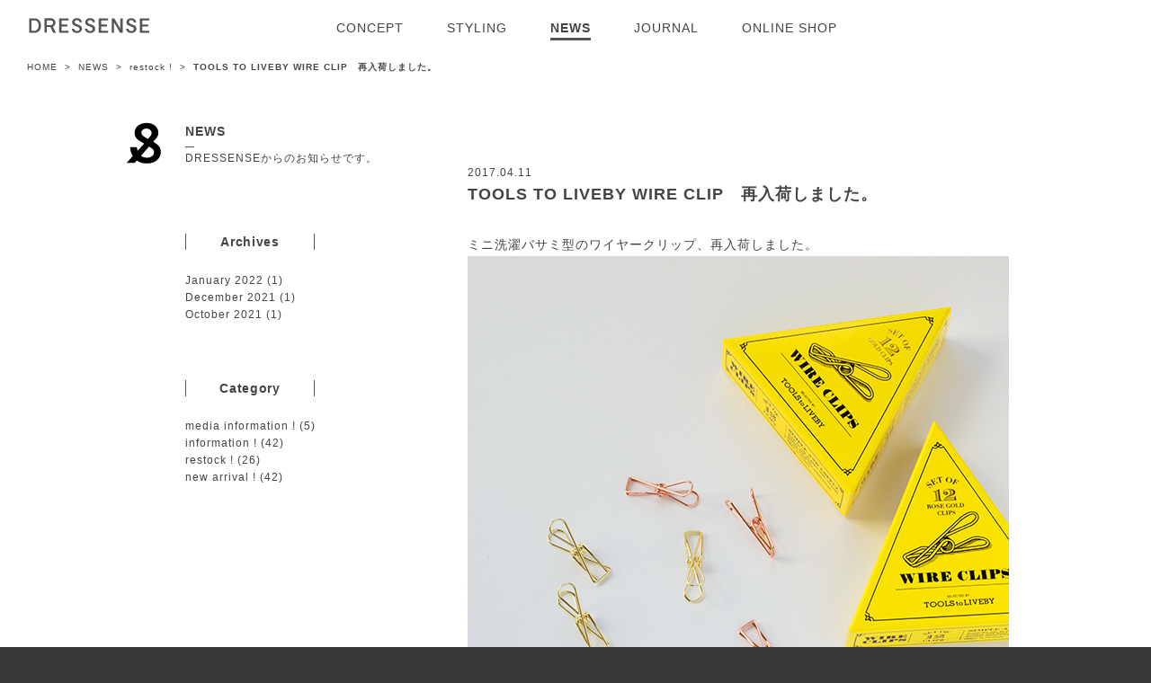

--- FILE ---
content_type: text/html; charset=UTF-8
request_url: https://dressense.jp/news/1058
body_size: 35795
content:
<!DOCTYPE html>
<html lang="ja"
	prefix="og: https://ogp.me/ns#"  class="no-js">
<head>
<meta charset="UTF-8">
<meta name="viewport" content="width=device-width, initial-scale=1">
<script>(function(html){html.className = html.className.replace(/\bno-js\b/,'js')})(document.documentElement);</script>
<title>TOOLS TO LIVEBY WIRE CLIP 再入荷しました。 | dressense</title>

		<!-- All in One SEO 4.1.4.5 -->
		<meta name="description" content="ミニ洗濯バサミ型のワイヤークリップ、再入荷しました。 Go to SHOP! →" />
		<meta name="robots" content="max-image-preview:large" />
		<link rel="canonical" href="https://dressense.jp/news/1058" />
		<meta property="og:locale" content="ja_JP" />
		<meta property="og:site_name" content="dressense" />
		<meta property="og:type" content="article" />
		<meta property="og:title" content="TOOLS TO LIVEBY WIRE CLIP 再入荷しました。 | dressense" />
		<meta property="og:description" content="ミニ洗濯バサミ型のワイヤークリップ、再入荷しました。 Go to SHOP! →" />
		<meta property="og:url" content="https://dressense.jp/news/1058" />
		<meta property="article:published_time" content="2017-04-11T06:37:34+00:00" />
		<meta property="article:modified_time" content="2017-10-13T05:52:35+00:00" />
		<meta name="twitter:card" content="summary" />
		<meta name="twitter:domain" content="dressense.jp" />
		<meta name="twitter:title" content="TOOLS TO LIVEBY WIRE CLIP 再入荷しました。 | dressense" />
		<meta name="twitter:description" content="ミニ洗濯バサミ型のワイヤークリップ、再入荷しました。 Go to SHOP! →" />
		<script type="application/ld+json" class="aioseo-schema">
			{"@context":"https:\/\/schema.org","@graph":[{"@type":"WebSite","@id":"https:\/\/dressense.jp\/#website","url":"https:\/\/dressense.jp\/","name":"dressense","inLanguage":"ja","publisher":{"@id":"https:\/\/dressense.jp\/#organization"}},{"@type":"Organization","@id":"https:\/\/dressense.jp\/#organization","name":"dressense","url":"https:\/\/dressense.jp\/"},{"@type":"BreadcrumbList","@id":"https:\/\/dressense.jp\/news\/1058#breadcrumblist","itemListElement":[{"@type":"ListItem","@id":"https:\/\/dressense.jp\/#listItem","position":1,"item":{"@type":"WebPage","@id":"https:\/\/dressense.jp\/","name":"\u30db\u30fc\u30e0","description":"\u30c9\u30ec\u30c3\u30bb\u30f3\u30b9\u306f\u300cStationery Wardrobe\u300d\u3092\u30b3\u30f3\u30bb\u30d7\u30c8\u306b\u30c7\u30b6\u30a4\u30f3\u3068\u30d5\u30a1\u30c3\u30b7\u30e7\u30f3\u306e\u8996\u70b9\u3067\u6587\u623f\u5177\u306e\u30b3\u30fc\u30c7\u30a3\u30cd\u30fc\u30c8\u3092\u63d0\u6848\u3059\u308b\u30b7\u30e7\u30c3\u30d7\u3067\u3059\u3002\u6587\u623f\u5177\u3082\u3042\u306a\u305f\u3089\u3057\u3044\u7740\u3053\u306a\u3057\u3092\u3002","url":"https:\/\/dressense.jp\/"}}]},{"@type":"Person","@id":"https:\/\/dressense.jp\/archives\/author\/dressense#author","url":"https:\/\/dressense.jp\/archives\/author\/dressense","name":"dressense","image":{"@type":"ImageObject","@id":"https:\/\/dressense.jp\/news\/1058#authorImage","url":"https:\/\/secure.gravatar.com\/avatar\/1e1399893ba54988a6fa6aa0333e0ac7429cb7a1c83d565980fbe96866996ff9?s=96&d=mm&r=g","width":96,"height":96,"caption":"dressense"}},{"@type":"WebPage","@id":"https:\/\/dressense.jp\/news\/1058#webpage","url":"https:\/\/dressense.jp\/news\/1058","name":"TOOLS TO LIVEBY WIRE CLIP \u518d\u5165\u8377\u3057\u307e\u3057\u305f\u3002 | dressense","description":"\u30df\u30cb\u6d17\u6fef\u30d0\u30b5\u30df\u578b\u306e\u30ef\u30a4\u30e4\u30fc\u30af\u30ea\u30c3\u30d7\u3001\u518d\u5165\u8377\u3057\u307e\u3057\u305f\u3002 Go to SHOP! \u2192","inLanguage":"ja","isPartOf":{"@id":"https:\/\/dressense.jp\/#website"},"breadcrumb":{"@id":"https:\/\/dressense.jp\/news\/1058#breadcrumblist"},"author":"https:\/\/dressense.jp\/archives\/author\/dressense#author","creator":"https:\/\/dressense.jp\/archives\/author\/dressense#author","datePublished":"2017-04-11T06:37:34+09:00","dateModified":"2017-10-13T05:52:35+09:00"}]}
		</script>
		<script type="text/javascript" >
			window.ga=window.ga||function(){(ga.q=ga.q||[]).push(arguments)};ga.l=+new Date;
			ga('create', "UA-79876582-1", 'auto');
			ga('send', 'pageview');
		</script>
		<script async src="https://www.google-analytics.com/analytics.js"></script>
		<!-- All in One SEO -->

<link rel="alternate" type="application/rss+xml" title="dressense &raquo; フィード" href="https://dressense.jp/feed" />
<link rel="alternate" type="application/rss+xml" title="dressense &raquo; コメントフィード" href="https://dressense.jp/comments/feed" />
<link rel="alternate" title="oEmbed (JSON)" type="application/json+oembed" href="https://dressense.jp/wp-json/oembed/1.0/embed?url=https%3A%2F%2Fdressense.jp%2Fnews%2F1058" />
<link rel="alternate" title="oEmbed (XML)" type="text/xml+oembed" href="https://dressense.jp/wp-json/oembed/1.0/embed?url=https%3A%2F%2Fdressense.jp%2Fnews%2F1058&#038;format=xml" />
<style id='wp-img-auto-sizes-contain-inline-css' type='text/css'>
img:is([sizes=auto i],[sizes^="auto," i]){contain-intrinsic-size:3000px 1500px}
/*# sourceURL=wp-img-auto-sizes-contain-inline-css */
</style>
<style id='wp-emoji-styles-inline-css' type='text/css'>

	img.wp-smiley, img.emoji {
		display: inline !important;
		border: none !important;
		box-shadow: none !important;
		height: 1em !important;
		width: 1em !important;
		margin: 0 0.07em !important;
		vertical-align: -0.1em !important;
		background: none !important;
		padding: 0 !important;
	}
/*# sourceURL=wp-emoji-styles-inline-css */
</style>
<style id='wp-block-library-inline-css' type='text/css'>
:root{--wp-block-synced-color:#7a00df;--wp-block-synced-color--rgb:122,0,223;--wp-bound-block-color:var(--wp-block-synced-color);--wp-editor-canvas-background:#ddd;--wp-admin-theme-color:#007cba;--wp-admin-theme-color--rgb:0,124,186;--wp-admin-theme-color-darker-10:#006ba1;--wp-admin-theme-color-darker-10--rgb:0,107,160.5;--wp-admin-theme-color-darker-20:#005a87;--wp-admin-theme-color-darker-20--rgb:0,90,135;--wp-admin-border-width-focus:2px}@media (min-resolution:192dpi){:root{--wp-admin-border-width-focus:1.5px}}.wp-element-button{cursor:pointer}:root .has-very-light-gray-background-color{background-color:#eee}:root .has-very-dark-gray-background-color{background-color:#313131}:root .has-very-light-gray-color{color:#eee}:root .has-very-dark-gray-color{color:#313131}:root .has-vivid-green-cyan-to-vivid-cyan-blue-gradient-background{background:linear-gradient(135deg,#00d084,#0693e3)}:root .has-purple-crush-gradient-background{background:linear-gradient(135deg,#34e2e4,#4721fb 50%,#ab1dfe)}:root .has-hazy-dawn-gradient-background{background:linear-gradient(135deg,#faaca8,#dad0ec)}:root .has-subdued-olive-gradient-background{background:linear-gradient(135deg,#fafae1,#67a671)}:root .has-atomic-cream-gradient-background{background:linear-gradient(135deg,#fdd79a,#004a59)}:root .has-nightshade-gradient-background{background:linear-gradient(135deg,#330968,#31cdcf)}:root .has-midnight-gradient-background{background:linear-gradient(135deg,#020381,#2874fc)}:root{--wp--preset--font-size--normal:16px;--wp--preset--font-size--huge:42px}.has-regular-font-size{font-size:1em}.has-larger-font-size{font-size:2.625em}.has-normal-font-size{font-size:var(--wp--preset--font-size--normal)}.has-huge-font-size{font-size:var(--wp--preset--font-size--huge)}.has-text-align-center{text-align:center}.has-text-align-left{text-align:left}.has-text-align-right{text-align:right}.has-fit-text{white-space:nowrap!important}#end-resizable-editor-section{display:none}.aligncenter{clear:both}.items-justified-left{justify-content:flex-start}.items-justified-center{justify-content:center}.items-justified-right{justify-content:flex-end}.items-justified-space-between{justify-content:space-between}.screen-reader-text{border:0;clip-path:inset(50%);height:1px;margin:-1px;overflow:hidden;padding:0;position:absolute;width:1px;word-wrap:normal!important}.screen-reader-text:focus{background-color:#ddd;clip-path:none;color:#444;display:block;font-size:1em;height:auto;left:5px;line-height:normal;padding:15px 23px 14px;text-decoration:none;top:5px;width:auto;z-index:100000}html :where(.has-border-color){border-style:solid}html :where([style*=border-top-color]){border-top-style:solid}html :where([style*=border-right-color]){border-right-style:solid}html :where([style*=border-bottom-color]){border-bottom-style:solid}html :where([style*=border-left-color]){border-left-style:solid}html :where([style*=border-width]){border-style:solid}html :where([style*=border-top-width]){border-top-style:solid}html :where([style*=border-right-width]){border-right-style:solid}html :where([style*=border-bottom-width]){border-bottom-style:solid}html :where([style*=border-left-width]){border-left-style:solid}html :where(img[class*=wp-image-]){height:auto;max-width:100%}:where(figure){margin:0 0 1em}html :where(.is-position-sticky){--wp-admin--admin-bar--position-offset:var(--wp-admin--admin-bar--height,0px)}@media screen and (max-width:600px){html :where(.is-position-sticky){--wp-admin--admin-bar--position-offset:0px}}

/*# sourceURL=wp-block-library-inline-css */
</style><style id='global-styles-inline-css' type='text/css'>
:root{--wp--preset--aspect-ratio--square: 1;--wp--preset--aspect-ratio--4-3: 4/3;--wp--preset--aspect-ratio--3-4: 3/4;--wp--preset--aspect-ratio--3-2: 3/2;--wp--preset--aspect-ratio--2-3: 2/3;--wp--preset--aspect-ratio--16-9: 16/9;--wp--preset--aspect-ratio--9-16: 9/16;--wp--preset--color--black: #000000;--wp--preset--color--cyan-bluish-gray: #abb8c3;--wp--preset--color--white: #ffffff;--wp--preset--color--pale-pink: #f78da7;--wp--preset--color--vivid-red: #cf2e2e;--wp--preset--color--luminous-vivid-orange: #ff6900;--wp--preset--color--luminous-vivid-amber: #fcb900;--wp--preset--color--light-green-cyan: #7bdcb5;--wp--preset--color--vivid-green-cyan: #00d084;--wp--preset--color--pale-cyan-blue: #8ed1fc;--wp--preset--color--vivid-cyan-blue: #0693e3;--wp--preset--color--vivid-purple: #9b51e0;--wp--preset--gradient--vivid-cyan-blue-to-vivid-purple: linear-gradient(135deg,rgb(6,147,227) 0%,rgb(155,81,224) 100%);--wp--preset--gradient--light-green-cyan-to-vivid-green-cyan: linear-gradient(135deg,rgb(122,220,180) 0%,rgb(0,208,130) 100%);--wp--preset--gradient--luminous-vivid-amber-to-luminous-vivid-orange: linear-gradient(135deg,rgb(252,185,0) 0%,rgb(255,105,0) 100%);--wp--preset--gradient--luminous-vivid-orange-to-vivid-red: linear-gradient(135deg,rgb(255,105,0) 0%,rgb(207,46,46) 100%);--wp--preset--gradient--very-light-gray-to-cyan-bluish-gray: linear-gradient(135deg,rgb(238,238,238) 0%,rgb(169,184,195) 100%);--wp--preset--gradient--cool-to-warm-spectrum: linear-gradient(135deg,rgb(74,234,220) 0%,rgb(151,120,209) 20%,rgb(207,42,186) 40%,rgb(238,44,130) 60%,rgb(251,105,98) 80%,rgb(254,248,76) 100%);--wp--preset--gradient--blush-light-purple: linear-gradient(135deg,rgb(255,206,236) 0%,rgb(152,150,240) 100%);--wp--preset--gradient--blush-bordeaux: linear-gradient(135deg,rgb(254,205,165) 0%,rgb(254,45,45) 50%,rgb(107,0,62) 100%);--wp--preset--gradient--luminous-dusk: linear-gradient(135deg,rgb(255,203,112) 0%,rgb(199,81,192) 50%,rgb(65,88,208) 100%);--wp--preset--gradient--pale-ocean: linear-gradient(135deg,rgb(255,245,203) 0%,rgb(182,227,212) 50%,rgb(51,167,181) 100%);--wp--preset--gradient--electric-grass: linear-gradient(135deg,rgb(202,248,128) 0%,rgb(113,206,126) 100%);--wp--preset--gradient--midnight: linear-gradient(135deg,rgb(2,3,129) 0%,rgb(40,116,252) 100%);--wp--preset--font-size--small: 13px;--wp--preset--font-size--medium: 20px;--wp--preset--font-size--large: 36px;--wp--preset--font-size--x-large: 42px;--wp--preset--spacing--20: 0.44rem;--wp--preset--spacing--30: 0.67rem;--wp--preset--spacing--40: 1rem;--wp--preset--spacing--50: 1.5rem;--wp--preset--spacing--60: 2.25rem;--wp--preset--spacing--70: 3.38rem;--wp--preset--spacing--80: 5.06rem;--wp--preset--shadow--natural: 6px 6px 9px rgba(0, 0, 0, 0.2);--wp--preset--shadow--deep: 12px 12px 50px rgba(0, 0, 0, 0.4);--wp--preset--shadow--sharp: 6px 6px 0px rgba(0, 0, 0, 0.2);--wp--preset--shadow--outlined: 6px 6px 0px -3px rgb(255, 255, 255), 6px 6px rgb(0, 0, 0);--wp--preset--shadow--crisp: 6px 6px 0px rgb(0, 0, 0);}:where(.is-layout-flex){gap: 0.5em;}:where(.is-layout-grid){gap: 0.5em;}body .is-layout-flex{display: flex;}.is-layout-flex{flex-wrap: wrap;align-items: center;}.is-layout-flex > :is(*, div){margin: 0;}body .is-layout-grid{display: grid;}.is-layout-grid > :is(*, div){margin: 0;}:where(.wp-block-columns.is-layout-flex){gap: 2em;}:where(.wp-block-columns.is-layout-grid){gap: 2em;}:where(.wp-block-post-template.is-layout-flex){gap: 1.25em;}:where(.wp-block-post-template.is-layout-grid){gap: 1.25em;}.has-black-color{color: var(--wp--preset--color--black) !important;}.has-cyan-bluish-gray-color{color: var(--wp--preset--color--cyan-bluish-gray) !important;}.has-white-color{color: var(--wp--preset--color--white) !important;}.has-pale-pink-color{color: var(--wp--preset--color--pale-pink) !important;}.has-vivid-red-color{color: var(--wp--preset--color--vivid-red) !important;}.has-luminous-vivid-orange-color{color: var(--wp--preset--color--luminous-vivid-orange) !important;}.has-luminous-vivid-amber-color{color: var(--wp--preset--color--luminous-vivid-amber) !important;}.has-light-green-cyan-color{color: var(--wp--preset--color--light-green-cyan) !important;}.has-vivid-green-cyan-color{color: var(--wp--preset--color--vivid-green-cyan) !important;}.has-pale-cyan-blue-color{color: var(--wp--preset--color--pale-cyan-blue) !important;}.has-vivid-cyan-blue-color{color: var(--wp--preset--color--vivid-cyan-blue) !important;}.has-vivid-purple-color{color: var(--wp--preset--color--vivid-purple) !important;}.has-black-background-color{background-color: var(--wp--preset--color--black) !important;}.has-cyan-bluish-gray-background-color{background-color: var(--wp--preset--color--cyan-bluish-gray) !important;}.has-white-background-color{background-color: var(--wp--preset--color--white) !important;}.has-pale-pink-background-color{background-color: var(--wp--preset--color--pale-pink) !important;}.has-vivid-red-background-color{background-color: var(--wp--preset--color--vivid-red) !important;}.has-luminous-vivid-orange-background-color{background-color: var(--wp--preset--color--luminous-vivid-orange) !important;}.has-luminous-vivid-amber-background-color{background-color: var(--wp--preset--color--luminous-vivid-amber) !important;}.has-light-green-cyan-background-color{background-color: var(--wp--preset--color--light-green-cyan) !important;}.has-vivid-green-cyan-background-color{background-color: var(--wp--preset--color--vivid-green-cyan) !important;}.has-pale-cyan-blue-background-color{background-color: var(--wp--preset--color--pale-cyan-blue) !important;}.has-vivid-cyan-blue-background-color{background-color: var(--wp--preset--color--vivid-cyan-blue) !important;}.has-vivid-purple-background-color{background-color: var(--wp--preset--color--vivid-purple) !important;}.has-black-border-color{border-color: var(--wp--preset--color--black) !important;}.has-cyan-bluish-gray-border-color{border-color: var(--wp--preset--color--cyan-bluish-gray) !important;}.has-white-border-color{border-color: var(--wp--preset--color--white) !important;}.has-pale-pink-border-color{border-color: var(--wp--preset--color--pale-pink) !important;}.has-vivid-red-border-color{border-color: var(--wp--preset--color--vivid-red) !important;}.has-luminous-vivid-orange-border-color{border-color: var(--wp--preset--color--luminous-vivid-orange) !important;}.has-luminous-vivid-amber-border-color{border-color: var(--wp--preset--color--luminous-vivid-amber) !important;}.has-light-green-cyan-border-color{border-color: var(--wp--preset--color--light-green-cyan) !important;}.has-vivid-green-cyan-border-color{border-color: var(--wp--preset--color--vivid-green-cyan) !important;}.has-pale-cyan-blue-border-color{border-color: var(--wp--preset--color--pale-cyan-blue) !important;}.has-vivid-cyan-blue-border-color{border-color: var(--wp--preset--color--vivid-cyan-blue) !important;}.has-vivid-purple-border-color{border-color: var(--wp--preset--color--vivid-purple) !important;}.has-vivid-cyan-blue-to-vivid-purple-gradient-background{background: var(--wp--preset--gradient--vivid-cyan-blue-to-vivid-purple) !important;}.has-light-green-cyan-to-vivid-green-cyan-gradient-background{background: var(--wp--preset--gradient--light-green-cyan-to-vivid-green-cyan) !important;}.has-luminous-vivid-amber-to-luminous-vivid-orange-gradient-background{background: var(--wp--preset--gradient--luminous-vivid-amber-to-luminous-vivid-orange) !important;}.has-luminous-vivid-orange-to-vivid-red-gradient-background{background: var(--wp--preset--gradient--luminous-vivid-orange-to-vivid-red) !important;}.has-very-light-gray-to-cyan-bluish-gray-gradient-background{background: var(--wp--preset--gradient--very-light-gray-to-cyan-bluish-gray) !important;}.has-cool-to-warm-spectrum-gradient-background{background: var(--wp--preset--gradient--cool-to-warm-spectrum) !important;}.has-blush-light-purple-gradient-background{background: var(--wp--preset--gradient--blush-light-purple) !important;}.has-blush-bordeaux-gradient-background{background: var(--wp--preset--gradient--blush-bordeaux) !important;}.has-luminous-dusk-gradient-background{background: var(--wp--preset--gradient--luminous-dusk) !important;}.has-pale-ocean-gradient-background{background: var(--wp--preset--gradient--pale-ocean) !important;}.has-electric-grass-gradient-background{background: var(--wp--preset--gradient--electric-grass) !important;}.has-midnight-gradient-background{background: var(--wp--preset--gradient--midnight) !important;}.has-small-font-size{font-size: var(--wp--preset--font-size--small) !important;}.has-medium-font-size{font-size: var(--wp--preset--font-size--medium) !important;}.has-large-font-size{font-size: var(--wp--preset--font-size--large) !important;}.has-x-large-font-size{font-size: var(--wp--preset--font-size--x-large) !important;}
/*# sourceURL=global-styles-inline-css */
</style>

<style id='classic-theme-styles-inline-css' type='text/css'>
/*! This file is auto-generated */
.wp-block-button__link{color:#fff;background-color:#32373c;border-radius:9999px;box-shadow:none;text-decoration:none;padding:calc(.667em + 2px) calc(1.333em + 2px);font-size:1.125em}.wp-block-file__button{background:#32373c;color:#fff;text-decoration:none}
/*# sourceURL=/wp-includes/css/classic-themes.min.css */
</style>
<link rel='stylesheet' id='genericons-css' href='https://dressense.jp/wp/wp-content/themes/dressense/genericons/genericons.css?ver=3.4.1' type='text/css' media='all' />
<link rel='stylesheet' id='font-awesome-css' href='https://dressense.jp/wp/wp-content/themes/dressense/assets/font-awesome/4.6.3/css/font-awesome.min.css?ver=4.6.3' type='text/css' media='all' />
<link rel='stylesheet' id='dressense-style-base-css' href='https://dressense.jp/wp/wp-content/themes/dressense/style_base.css?ver=6.9' type='text/css' media='all' />
<link rel='stylesheet' id='dressense-style-css' href='https://dressense.jp/wp/wp-content/themes/dressense/style.css?ver=6.9' type='text/css' media='all' />
<script type="text/javascript" src="https://dressense.jp/wp/wp-includes/js/jquery/jquery.min.js?ver=3.7.1" id="jquery-core-js"></script>
<script type="text/javascript" src="https://dressense.jp/wp/wp-includes/js/jquery/jquery-migrate.min.js?ver=3.4.1" id="jquery-migrate-js"></script>
<script type="text/javascript" src="https://dressense.jp/wp/wp-content/themes/dressense/js/main.js?ver=6.9" id="dressense-main-js"></script>
<link rel="https://api.w.org/" href="https://dressense.jp/wp-json/" /><link rel="EditURI" type="application/rsd+xml" title="RSD" href="https://dressense.jp/wp/xmlrpc.php?rsd" />
<meta name="generator" content="WordPress 6.9" />
<link rel='shortlink' href='https://dressense.jp/?p=1058' />
<script>
(function(klass){
  klass.setWpTemplateDirectoryUri("https://dressense.jp/wp/wp-content/themes/dressense");
  klass.setIsHome(false);
  klass.setIsSingularStyling(false);
})(main);
</script>
</head>

<body class="wp-singular news-template-default single single-news postid-1058 wp-theme-dressense">
<div id="page" class="site">

  <header id="header" class="site-header">
    <div class="site-header-inner-main">
      <div class="site-header-logo">
        <img src="https://dressense.jp/wp/wp-content/themes/dressense/img/header_logo_line.png" alt="DRESSENSE">
      </div>
      <!--
      <p class="site-header-description">Enjoy the coordinates and styling<br>
      stationeries like a fashion<br>
      using your dress sense.<br>
      Dressense.</p>
      -->
      <div class="site-header-arrow"></div>
    </div><!-- .site-header-inner-main -->
    <div class="site-header-inner-menu">

      <button id="menu-toggle" class="menu-toggle">
        <span class="lines"></span>
      </button>

      <div id="navFixBar" class="site-navi-fixbar" class="site-header-menu">
        <div class="wrap">
          <div class="site-title">
            <h1><a href="https://dressense.jp" rel="home"><img src="https://dressense.jp/wp/wp-content/themes/dressense/img/spacer.gif" alt="DRESSENSE"></a></h1>
          </div>
          <nav id="site-navigation" class="main-navigation" role="navigation">
            <div class="site-menu">
              <ul class="primary-menu">
                <li class="menu-item menu-item-concept "><a href="https://dressense.jp/concept" title="CONCEPT">CONCEPT</a></li><!--
             --><li class="menu-item menu-item-styling "><a href="https://dressense.jp/styling" title="STYLING">STYLING</li><!--
                          --><li class="menu-item menu-item-news current-menu-item"><a href="https://dressense.jp/news" title="NEWS">NEWS</a></li><!--
             --><li class="menu-item menu-item-journal "><a href="https://dressense.jp/journal" title="JOURNAL">JOURNAL</a></li><!--
             --><li class="menu-item menu-item-onlineshop  "><a href="http://dressense.shop-pro.jp" title="ONLINE SHOP" target="_blank" rel="nofollow">ONLINE SHOP</a></li>
              </ul>
            </div>
          </nav>
          <div class="social-link">
                      </div>
        </div>
      </div>

    </div><!-- .site-header-inner-menu -->
  </header><!-- .site-header -->

    <div id="breadcrumb" class="site-breadcrumb">
    <div id="breadcrumbs" class=""><div class="site-breadcrumb-inner"><ul><li class="bcHome"><a href="https://dressense.jp/"><span>HOME</span></a></li><li>&nbsp;&nbsp;&gt;&nbsp;&nbsp;</li><li><a href="https://dressense.jp/news"><span>NEWS</span></a></li><li>&nbsp;&nbsp;&gt;&nbsp;&nbsp;</li><li><a href="https://dressense.jp/news/restock"><span>restock !</span></a></li><li>&nbsp;&nbsp;&gt;&nbsp;&nbsp;</li><li><span><strong>TOOLS TO LIVEBY WIRE CLIP　再入荷しました。</strong></span></li></ul></div></div>  </div>
  
  <div id="content" class="site-content">
<div class="site-content-inner">

  <div class="site-content-main">

    <div class="site-content-headline">
      <h3>
        <span class="headline-theme">NEWS</span>
        <span class="headline-separater"></span>
        <span class="headline-message">DRESSENSEからのお知らせです。</span>
      </h3>
    </div>

    <div class="site-content-title">
      <div class="dummy"></div>
      <div class="wrap">
        <div class="drs-entry-date">2017.04.11</div>
        <div class="drs-entry-title">TOOLS TO LIVEBY WIRE CLIP　再入荷しました。</div>
      </div>
    </div>

    <div class="content-wrap">

      <div id="primary" class="content-area">
        <main id="main" class="site-main" role="main">
          <article id="post-1058" class="post-1058 news type-news status-publish hentry news_category-restock news_tag-tools-to-liveby news_tag-tools-to-liveby-wire-clip news_tag-141 news_tag-46">

  
  <div class="entry-content">
    <p>ミニ洗濯バサミ型のワイヤークリップ、再入荷しました。<br />
<a href="http://dressense.shop-pro.jp/?pid=112475850"><img fetchpriority="high" decoding="async" class="alignnone size-full wp-image-1059" src="https://dressense.jp/wp/wp-content/uploads/2017/04/112475850_o1.jpg" alt="112475850_o1" width="602" height="602" srcset="https://dressense.jp/wp/wp-content/uploads/2017/04/112475850_o1.jpg 602w, https://dressense.jp/wp/wp-content/uploads/2017/04/112475850_o1-150x150.jpg 150w, https://dressense.jp/wp/wp-content/uploads/2017/04/112475850_o1-300x300.jpg 300w, https://dressense.jp/wp/wp-content/uploads/2017/04/112475850_o1-390x390.jpg 390w, https://dressense.jp/wp/wp-content/uploads/2017/04/112475850_o1-240x240.jpg 240w" sizes="(max-width: 709px) 85vw, (max-width: 909px) 67vw, (max-width: 984px) 61vw, (max-width: 1362px) 45vw, 600px" /></a></p>
<p><a href="http://dressense.shop-pro.jp/?pid=112475850">Go to SHOP! →</a></p>
  </div><!-- .entry-content -->

  <footer class="entry-footer">
          </footer><!-- .entry-footer -->
</article><!-- #post-## -->
 <ul class="sns_set">
  <li><a href="http://www.facebook.com/share.php?u=https://dressense.jp/news/1058" onclick="window.open(this.href, 'FBwindow', 'width=650, height=450, menubar=no, toolbar=no, scrollbars=yes'); return false;"><i class="fa fa-facebook" aria-hidden="true"></i></a></li>
  <li><a href="http://twitter.com/share?url=https://dressense.jp/news/1058&text=TOOLS TO LIVEBY WIRE CLIP　再入荷しました。&via=dressense_" onclick="window.open(this.href, 'TWwindow', 'width=650, height=450, menubar=no, toolbar=no, scrollbars=yes'); return false;"><i class="fa fa-twitter" aria-hidden="true"></i></a></li>
  <li><a href="http://pinterest.com/pin/create/button/?url=https://dressense.jp/news/1058&media=&description=TOOLS TO LIVEBY WIRE CLIP　再入荷しました。" onclick="window.open(this.href, 'PINwindow', 'width=650, height=450, menubar=no, toolbar=no, scrollbars=yes'); return false;"><i class="fa fa-pinterest-p" aria-hidden="true"></i></a></li>
  <li><a href="https://plus.google.com/share?url=https://dressense.jp/news/1058" onclick="window.open(this.href, 'Gwindow', 'width=650, height=450, menubar=no, toolbar=no, scrollbars=yes'); return false;"><i class="fa fa-google-plus" aria-hidden="true"></i></a></li>
</ul>
	<nav class="navigation post-navigation" aria-label="投稿">
		<h2 class="screen-reader-text">投稿ナビゲーション</h2>
		<div class="nav-links"><div class="nav-previous"><a href="https://dressense.jp/news/1020" rel="prev"><span class="nav-to-more"><i class="fa fa-angle-left" aria-hidden="true"></i>PREVIOUS</span></a></div><div class="nav-next"><a href="https://dressense.jp/news/1062" rel="next"><span class="nav-to-more">NEXT<i class="fa fa-angle-right" aria-hidden="true"></i></span></a></div></div>
	</nav>
        </main><!-- .site-main -->

        
      </div><!-- #primary -->

      <aside id="secondary" class="sidebar widget-area" role="complementary">
    <section id="archives-2" class="widget widget_archive">
    <h5 class="widget-title widget-title-archive">Archives</h5>
    <ul>
      	<li><a href='https://dressense.jp/archives/date/2022/01?post_type=news'>January 2022</a>&nbsp;(1)</li>
	<li><a href='https://dressense.jp/archives/date/2021/12?post_type=news'>December 2021</a>&nbsp;(1)</li>
	<li><a href='https://dressense.jp/archives/date/2021/10?post_type=news'>October 2021</a>&nbsp;(1)</li>
    </ul>
  </section>
  <section id="archives-category" class="widget widget_archive">
    <h5 class="widget-title widget-title-archive">Category</h5>
    <ul>
      	<li><a href='/news/media-information'>media information !</a> (5)</li>
	<li><a href='/news/information'>information !</a> (42)</li>
	<li><a href='/news/restock'>restock !</a> (26)</li>
	<li><a href='/news/newarrival'>new arrival !</a> (42)</li>
    </ul>
  </section>
</aside><!-- .sidebar .widget-area -->

    </div><!-- .content-wrap -->
  </div><!-- .site-content-main -->
</div><!-- .site-content-inner -->


  </div><!-- .site-content -->

  <footer id="footer" class="site-footer">
    <div class="site-footer-inner">
      <div class="site-footer-inner-top">
        <div class="nav-box-group nav-box-group-first">
          <div class="nav-box nav-first border-left-dotted-vertical-gray">
            <nav>
              <ul>
                <li><a href="https://dressense.jp" title="HOME">HOME</a></li><!--
             --><li><a href="https://dressense.jp/concept" title="CONCEPT">CONCEPT</a></li><!--
             --><li><a href="https://dressense.jp/styling" title="STYLING">STYLING</a></li><!--
                             --><li><a href="https://dressense.jp/news" title="NEWS">NEWS</a></li><!--
             --><li><a href="https://dressense.jp/journal" title="JOURNAL">JOURNAL</a></li><!--
             --><li><a href="http://dressense.shop-pro.jp" title="ONLINE SHOP" target="_blank" rel="nofollow">ONLINE SHOP</a></li>
              </ul>
            </nav>
          </div>
          <div class="nav-box nav-secound border-left-dotted-vertical-gray">
            <nav>
              <ul>
                <li><a href="mailto:info@dressense.jp?subject=問い合わせ&amp;body=ご記入ください">お問い合わせ</a></li>
                <li><a href="http://dressense.shop-pro.jp/?mode=sk#info" title="特定商取引法に基づく表記" target="_blank" rel="nofollow">特定商取引法に基づく表記</a></li>
                <li><a href="http://dressense.shop-pro.jp/?mode=privacy" title="プライバシーポリシー" target="_blank" rel="nofollow">プライバシーポリシー</a></li>
              </ul>
            </nav>
          </div>
        </div>
        <div class="nav-box-group nav-box-group-last">
          <div class="nav-box nav-third"><!-- 予備 --></div>
          <div class="nav-box nav-fourth">
            <form role="search" method="get" class="search-form" action="https://dressense.jp">
              <label>
                <input class="search-field" placeholder="" value="" name="s" type="search">
              </label>
              <button type="submit" class="search-submit"><span class="screen-reader-text">Search</span></button>
            </form>
            <div class="social-link">
              <ul>
                <li><a href="https://www.facebook.com/dressense.jp/" target="_blank" rel="nofollow"><i class="fa fa-facebook drs-fa" aria-hidden="true"></i></a></li><!--
             --><li><a href="https://twitter.com/dressense_?lang=ja" target="_blank" rel="nofollow"><i class="fa fa-twitter drs-fa" aria-hidden="true"></i></a></li><!--
             --><li><a href="https://www.instagram.com/dressense.jp/" target="_blank" rel="nofollow"><i class="fa fa-instagram drs-fa" aria-hidden="true"></i></a></li><!--
             --><li><a href="https://jp.pinterest.com/dressense/" target="_blank" rel="nofollow"><i class="fa fa-pinterest-p drs-fa" aria-hidden="true"></i></a></li>
              </ul>
            </div>
          </div>
        </div>
      </div><!-- .site-footer-inner-top -->
      <div class="site-footer-inner-bottom">
        <div class="site-info">
          <span class="site-title"><a href="https://dressense.jp" rel="home"><img src="https://dressense.jp/wp/wp-content/themes/dressense/img/logo_footer.svg" alt="DRESSENSE"></a></span>
          <p><small>Copyright&copy DRESSENSE All Rights Reserved.</small></p>
        </div><!-- .site-info -->
      </div><!-- .site-footer-inner-bottom -->
    </div><!-- .site-footer-inner -->
  </footer><!-- .site-footer -->
</div><!-- .site -->

<script type="speculationrules">
{"prefetch":[{"source":"document","where":{"and":[{"href_matches":"/*"},{"not":{"href_matches":["/wp/wp-*.php","/wp/wp-admin/*","/wp/wp-content/uploads/*","/wp/wp-content/*","/wp/wp-content/plugins/*","/wp/wp-content/themes/dressense/*","/*\\?(.+)"]}},{"not":{"selector_matches":"a[rel~=\"nofollow\"]"}},{"not":{"selector_matches":".no-prefetch, .no-prefetch a"}}]},"eagerness":"conservative"}]}
</script>
<script type="text/javascript" id="dressense-script-js-extra">
/* <![CDATA[ */
var screenReaderText = {"expand":"expand child menu","collapse":"collapse child menu"};
//# sourceURL=dressense-script-js-extra
/* ]]> */
</script>
<script type="text/javascript" src="https://dressense.jp/wp/wp-content/themes/dressense/js/functions.js?ver=20160412" id="dressense-script-js"></script>
<script id="wp-emoji-settings" type="application/json">
{"baseUrl":"https://s.w.org/images/core/emoji/17.0.2/72x72/","ext":".png","svgUrl":"https://s.w.org/images/core/emoji/17.0.2/svg/","svgExt":".svg","source":{"concatemoji":"https://dressense.jp/wp/wp-includes/js/wp-emoji-release.min.js?ver=6.9"}}
</script>
<script type="module">
/* <![CDATA[ */
/*! This file is auto-generated */
const a=JSON.parse(document.getElementById("wp-emoji-settings").textContent),o=(window._wpemojiSettings=a,"wpEmojiSettingsSupports"),s=["flag","emoji"];function i(e){try{var t={supportTests:e,timestamp:(new Date).valueOf()};sessionStorage.setItem(o,JSON.stringify(t))}catch(e){}}function c(e,t,n){e.clearRect(0,0,e.canvas.width,e.canvas.height),e.fillText(t,0,0);t=new Uint32Array(e.getImageData(0,0,e.canvas.width,e.canvas.height).data);e.clearRect(0,0,e.canvas.width,e.canvas.height),e.fillText(n,0,0);const a=new Uint32Array(e.getImageData(0,0,e.canvas.width,e.canvas.height).data);return t.every((e,t)=>e===a[t])}function p(e,t){e.clearRect(0,0,e.canvas.width,e.canvas.height),e.fillText(t,0,0);var n=e.getImageData(16,16,1,1);for(let e=0;e<n.data.length;e++)if(0!==n.data[e])return!1;return!0}function u(e,t,n,a){switch(t){case"flag":return n(e,"\ud83c\udff3\ufe0f\u200d\u26a7\ufe0f","\ud83c\udff3\ufe0f\u200b\u26a7\ufe0f")?!1:!n(e,"\ud83c\udde8\ud83c\uddf6","\ud83c\udde8\u200b\ud83c\uddf6")&&!n(e,"\ud83c\udff4\udb40\udc67\udb40\udc62\udb40\udc65\udb40\udc6e\udb40\udc67\udb40\udc7f","\ud83c\udff4\u200b\udb40\udc67\u200b\udb40\udc62\u200b\udb40\udc65\u200b\udb40\udc6e\u200b\udb40\udc67\u200b\udb40\udc7f");case"emoji":return!a(e,"\ud83e\u1fac8")}return!1}function f(e,t,n,a){let r;const o=(r="undefined"!=typeof WorkerGlobalScope&&self instanceof WorkerGlobalScope?new OffscreenCanvas(300,150):document.createElement("canvas")).getContext("2d",{willReadFrequently:!0}),s=(o.textBaseline="top",o.font="600 32px Arial",{});return e.forEach(e=>{s[e]=t(o,e,n,a)}),s}function r(e){var t=document.createElement("script");t.src=e,t.defer=!0,document.head.appendChild(t)}a.supports={everything:!0,everythingExceptFlag:!0},new Promise(t=>{let n=function(){try{var e=JSON.parse(sessionStorage.getItem(o));if("object"==typeof e&&"number"==typeof e.timestamp&&(new Date).valueOf()<e.timestamp+604800&&"object"==typeof e.supportTests)return e.supportTests}catch(e){}return null}();if(!n){if("undefined"!=typeof Worker&&"undefined"!=typeof OffscreenCanvas&&"undefined"!=typeof URL&&URL.createObjectURL&&"undefined"!=typeof Blob)try{var e="postMessage("+f.toString()+"("+[JSON.stringify(s),u.toString(),c.toString(),p.toString()].join(",")+"));",a=new Blob([e],{type:"text/javascript"});const r=new Worker(URL.createObjectURL(a),{name:"wpTestEmojiSupports"});return void(r.onmessage=e=>{i(n=e.data),r.terminate(),t(n)})}catch(e){}i(n=f(s,u,c,p))}t(n)}).then(e=>{for(const n in e)a.supports[n]=e[n],a.supports.everything=a.supports.everything&&a.supports[n],"flag"!==n&&(a.supports.everythingExceptFlag=a.supports.everythingExceptFlag&&a.supports[n]);var t;a.supports.everythingExceptFlag=a.supports.everythingExceptFlag&&!a.supports.flag,a.supports.everything||((t=a.source||{}).concatemoji?r(t.concatemoji):t.wpemoji&&t.twemoji&&(r(t.twemoji),r(t.wpemoji)))});
//# sourceURL=https://dressense.jp/wp/wp-includes/js/wp-emoji-loader.min.js
/* ]]> */
</script>
</body>
</html>


--- FILE ---
content_type: text/css
request_url: https://dressense.jp/wp/wp-content/themes/dressense/style_base.css?ver=6.9
body_size: 26367
content:
@charset "UTF-8";
/*
Theme Name: Twenty Sixteen
Theme URI: https://wordpress.org/themes/twentysixteen/
Author: the WordPress team
Author URI: https://wordpress.org/
Description: Twenty Sixteen is a modernized take on an ever-popular WordPress layout — the horizontal masthead with an optional right sidebar that works perfectly for blogs and websites. It has custom color options with beautiful default color schemes, a harmonious fluid grid using a mobile-first approach, and impeccable polish in every detail. Twenty Sixteen will make your WordPress look beautiful everywhere.
Version: 1.2
License: GNU General Public License v2 or later
License URI: http://www.gnu.org/licenses/gpl-2.0.html
Tags: black, blue, gray, red, white, yellow, dark, light, one-column, two-columns, right-sidebar, fixed-layout, responsive-layout, accessibility-ready, custom-background, custom-colors, custom-header, custom-menu, editor-style, featured-images, flexible-header, microformats, post-formats, rtl-language-support, sticky-post, threaded-comments, translation-ready
Text Domain: twentysixteen

This theme, like WordPress, is licensed under the GPL.
Use it to make something cool, have fun, and share what you've learned with others.
*/
/**
 * Theme Style
 *
 * 1.0 - Normalize
 * 2.0 - Genericons
 * 3.0 - Typography
 * 4.0 - Elements
 * 5.0 - Forms
 * 6.0 - Navigation
 *   6.1 - Links
 *   6.2 - Menus
 * 7.0 - Accessibility
 * 8.0 - Alignments
 * 9.0 - Clearings
 * 10.0 - Widgets
 * 11.0 - Content
 *    11.1 - Header
 *    11.2 - Posts and pages
 *    11.3 - Post Formats
 *    11.4 - Comments
 *    11.5 - Sidebar
 *    11.6 - Footer
 * 12.0 - Media
 *    12.1 - Captions
 *    12.2 - Galleries
 * 13.0 - Multisite
 * 14.0 - Media Queries
 *    14.1 - >= 710px
 *    14.2 - >= 783px
 *    14.3 - >= 910px
 *    14.4 - >= 985px
 *    14.5 - >= 1200px
 * 15.0 - Print
 */
/**
 * 2.0 - Genericons
 */
.menu-item-has-children a:after,
.social-navigation a:before,
.dropdown-toggle:after,
.bypostauthor > article .fn:after,
.comment-reply-title small a:before,
.pagination .prev:before,
.pagination .next:before,
.pagination .nav-links:before,
.pagination .nav-links:after,
.search-submit:before {
  -moz-osx-font-smoothing: grayscale;
  -webkit-font-smoothing: antialiased;
  display: inline-block;
  font-family: "Genericons";
  font-size: 16px;
  font-style: normal;
  font-variant: normal;
  font-weight: normal;
  line-height: 1;
  speak: none;
  text-align: center;
  text-decoration: inherit;
  text-transform: none;
  vertical-align: top;
}

/**
 * 4.0 - Elements
 */
html {
  -webkit-box-sizing: border-box;
  -moz-box-sizing: border-box;
  box-sizing: border-box;
}

*,
*:before,
*:after {
  /* Inherit box-sizing to make it easier to change the property for components that leverage other behavior; see http://css-tricks.com/inheriting-box-sizing-probably-slightly-better-best-practice/ */
  -webkit-box-sizing: inherit;
  -moz-box-sizing: inherit;
  box-sizing: inherit;
}

body {
  /* Fallback for when there is no custom background color defined. */
}

hr {
  background-color: #d1d1d1;
  border: 0;
  height: 1px;
  margin: 0 0 1.75em;
}

ul,
ol {
  margin: 0 0 1.75em 1.25em;
  padding: 0;
}

ul {
  list-style: disc;
}

ol {
  list-style: decimal;
  margin-left: 1.5em;
}

li > ul,
li > ol {
  margin-bottom: 0;
}

dl {
  margin: 0 0 1.75em;
}

dt {
  font-weight: 700;
}

dd {
  margin: 0 0 1.75em;
}

img {
  height: auto;
  /* Make sure images are scaled correctly. */
  max-width: 100%;
  /* Adhere to container width. */
  vertical-align: middle;
}

del {
  opacity: 0.8;
}

table,
th,
td {
  border: 1px solid #d1d1d1;
}

table {
  border-collapse: separate;
  border-spacing: 0;
  border-width: 1px 0 0 1px;
  margin: 0 0 1.75em;
  table-layout: fixed;
  /* Prevents HTML tables from becoming too wide */
  width: 100%;
}

caption,
th,
td {
  font-weight: normal;
  text-align: left;
}

th {
  border-width: 0 1px 1px 0;
  font-weight: 700;
}

td {
  border-width: 0 1px 1px 0;
}

th,
td {
  padding: 0.4375em;
}

/* Placeholder text color -- selectors need to be separate to work. */
::-webkit-input-placeholder {
  color: #686868;
  font-family: Montserrat, "Helvetica Neue", sans-serif;
}

:-moz-placeholder {
  color: #686868;
  font-family: Montserrat, "Helvetica Neue", sans-serif;
}

::-moz-placeholder {
  color: #686868;
  font-family: Montserrat, "Helvetica Neue", sans-serif;
  opacity: 1;
  /* Since FF19 lowers the opacity of the placeholder by default */
}

:-ms-input-placeholder {
  color: #686868;
  font-family: Montserrat, "Helvetica Neue", sans-serif;
}

/**
 * 6.0 - Navigation
 */
/**
 * 6.1 - Links
 */
a {
  color: #007acc;
  text-decoration: none;
}

a:hover,
a:focus,
a:active {
  color: #686868;
}

a:focus {
  outline: thin dotted;
}

a:hover,
a:active {
  outline: 0;
}

.entry-content a,
.entry-summary a,
.taxonomy-description a,
.logged-in-as a,
.comment-content a,
.pingback .comment-body > a,
.textwidget a,
.entry-footer a:hover,
.site-info a:hover {
  box-shadow: 0 1px 0 0 currentColor;
}

.entry-content a:hover,
.entry-content a:focus,
.entry-summary a:hover,
.entry-summary a:focus,
.taxonomy-description a:hover,
.taxonomy-description a:focus,
.logged-in-as a:hover,
.logged-in-as a:focus,
.comment-content a:hover,
.comment-content a:focus,
.pingback .comment-body > a:hover,
.pingback .comment-body > a:focus,
.textwidget a:hover,
.textwidget a:focus {
  box-shadow: none;
}

/**
 * 6.2 - Menus
 */
.site-header-menu {
  display: none;
  -webkit-flex: 0 1 100%;
  -ms-flex: 0 1 100%;
  flex: 0 1 100%;
  margin: 0.875em 0;
}

.site-header-menu.toggled-on,
.no-js .site-header-menu {
  display: block;
}

.site-footer .main-navigation {
  margin-bottom: 1.75em;
}

.dropdown-toggle {
  background-color: transparent;
  border: 0;
  border-radius: 0;
  color: #1a1a1a;
  content: "";
  height: 48px;
  padding: 0;
  position: absolute;
  right: 0;
  text-transform: none;
  top: 0;
  width: 48px;
}

.dropdown-toggle:after {
  border: 0 solid #d1d1d1;
  border-left-width: 1px;
  content: "\f431";
  font-size: 24px;
  left: 1px;
  position: relative;
  width: 48px;
}

.dropdown-toggle:hover,
.dropdown-toggle:focus {
  background-color: transparent;
  color: #007acc;
}

.dropdown-toggle:focus {
  outline: thin dotted;
  outline-offset: -1px;
}

.dropdown-toggle:focus:after {
  border-color: transparent;
}

.dropdown-toggle.toggled-on:after {
  content: "\f432";
}

.site-header .main-navigation + .social-navigation {
  margin-top: 1.75em;
}

.site-footer .social-navigation {
  margin-bottom: 1.75em;
}

.social-navigation ul {
  list-style: none;
  margin: 0 0 -0.4375em;
}

.social-navigation li {
  float: left;
  margin: 0 0.4375em 0.4375em 0;
}

.social-navigation a {
  border: 1px solid #d1d1d1;
  border-radius: 50%;
  color: #1a1a1a;
  display: block;
  height: 35px;
  position: relative;
  width: 35px;
}

.social-navigation a:before {
  content: "\f415";
  height: 33px;
  line-height: 33px;
  text-align: center;
  width: 33px;
}

.social-navigation a:hover:before,
.social-navigation a:focus:before {
  color: #007acc;
}

.social-navigation a[href*="codepen.io"]:before {
  content: "\f216";
}

.social-navigation a[href*="digg.com"]:before {
  content: "\f221";
}

.social-navigation a[href*="dribbble.com"]:before {
  content: "\f201";
}

.social-navigation a[href*="dropbox.com"]:before {
  content: "\f225";
}

.social-navigation a[href*="facebook.com"]:before {
  content: "\f203";
}

.social-navigation a[href*="flickr.com"]:before {
  content: "\f211";
}

.social-navigation a[href*="foursquare.com"]:before {
  content: "\f226";
}

.social-navigation a[href*="plus.google.com"]:before {
  content: "\f206";
}

.social-navigation a[href*="github.com"]:before {
  content: "\f200";
}

.social-navigation a[href*="instagram.com"]:before {
  content: "\f215";
}

.social-navigation a[href*="linkedin.com"]:before {
  content: "\f208";
}

.social-navigation a[href*="path.com"]:before {
  content: "\f219";
}

.social-navigation a[href*="pinterest.com"]:before {
  content: "\f210";
}

.social-navigation a[href*="getpocket.com"]:before {
  content: "\f224";
}

.social-navigation a[href*="polldaddy.com"]:before {
  content: "\f217";
}

.social-navigation a[href*="reddit.com"]:before {
  content: "\f222";
}

.social-navigation a[href*="skype.com"]:before {
  content: "\f220";
}

.social-navigation a[href*="stumbleupon.com"]:before {
  content: "\f223";
}

.social-navigation a[href*="tumblr.com"]:before {
  content: "\f214";
}

.social-navigation a[href*="twitter.com"]:before {
  content: "\f202";
}

.social-navigation a[href*="vimeo.com"]:before {
  content: "\f212";
}

.social-navigation a[href*="wordpress.com"]:before,
.social-navigation a[href*="wordpress.org"]:before {
  content: "\f205";
}

.social-navigation a[href*="youtube.com"]:before {
  content: "\f213";
}

.social-navigation a[href^="mailto:"]:before {
  content: "\f410";
}

.social-navigation a[href*="spotify.com"]:before {
  content: "\f515";
}

.social-navigation a[href*="twitch.tv"]:before {
  content: "\f516";
}

.social-navigation a[href$="/feed/"]:before {
  content: "\f413";
}

.post-navigation {
  border-top: 4px solid #1a1a1a;
  border-bottom: 4px solid #1a1a1a;
  clear: both;
  font-family: Montserrat, "Helvetica Neue", sans-serif;
  margin: 0 7.6923% 3.5em;
}

.post-navigation a {
  color: #1a1a1a;
  display: block;
  padding: 1.75em 0;
}

.post-navigation span {
  display: block;
}

.post-navigation .meta-nav {
  color: #686868;
  font-size: 13px;
  font-size: 0.8125rem;
  letter-spacing: 0.076923077em;
  line-height: 1.6153846154;
  margin-bottom: 0.5384615385em;
  text-transform: uppercase;
}

.post-navigation .post-title {
  display: inline;
  font-family: Montserrat, "Helvetica Neue", sans-serif;
  font-size: 23px;
  font-size: 1.4375rem;
  font-weight: 700;
  line-height: 1.2173913043;
  text-rendering: optimizeLegibility;
}

.post-navigation a:hover .post-title,
.post-navigation a:focus .post-title {
  color: #007acc;
}

.post-navigation div + div {
  border-top: 4px solid #1a1a1a;
}

.pagination {
  border-top: 4px solid #1a1a1a;
  font-family: Montserrat, "Helvetica Neue", sans-serif;
  font-size: 19px;
  font-size: 1.1875rem;
  margin: 0 7.6923% 2.947368421em;
  min-height: 56px;
  position: relative;
}

.pagination:before,
.pagination:after {
  background-color: #1a1a1a;
  content: "";
  height: 52px;
  position: absolute;
  top: 0;
  width: 52px;
  z-index: 0;
}

.pagination:before {
  right: 0;
}

.pagination:after {
  right: 54px;
}

.pagination a:hover,
.pagination a:focus {
  color: #1a1a1a;
}

.pagination .nav-links {
  padding-right: 106px;
  position: relative;
}

.pagination .nav-links:before,
.pagination .nav-links:after {
  color: #fff;
  font-size: 32px;
  line-height: 51px;
  opacity: 0.3;
  position: absolute;
  width: 52px;
  z-index: 1;
}

.pagination .nav-links:before {
  content: "\f429";
  right: -1px;
}

.pagination .nav-links:after {
  content: "\f430";
  right: 55px;
}

/* reset screen-reader-text */
.pagination .current .screen-reader-text {
  position: static !important;
}

.pagination .page-numbers {
  display: none;
  letter-spacing: 0.013157895em;
  line-height: 1;
  margin: 0 0.7368421053em 0 -0.7368421053em;
  padding: 0.8157894737em 0.7368421053em 0.3947368421em;
  text-transform: uppercase;
}

.pagination .current {
  display: inline-block;
  font-weight: 700;
}

.pagination .prev,
.pagination .next {
  background-color: #1a1a1a;
  color: #fff;
  display: inline-block;
  height: 52px;
  margin: 0;
  overflow: hidden;
  padding: 0;
  position: absolute;
  top: 0;
  width: 52px;
  z-index: 2;
}

.pagination .prev:before,
.pagination .next:before {
  font-size: 32px;
  height: 53px;
  line-height: 52px;
  position: relative;
  width: 53px;
}

.pagination .prev:hover,
.pagination .prev:focus,
.pagination .next:hover,
.pagination .next:focus {
  background-color: #007acc;
  color: #fff;
}

.pagination .prev:focus,
.pagination .next:focus {
  outline: 0;
}

.pagination .prev {
  right: 54px;
}

.pagination .prev:before {
  content: "\f430";
  left: -1px;
  top: -1px;
}

.pagination .next {
  right: 0;
}

.pagination .next:before {
  content: "\f429";
  right: -1px;
  top: -1px;
}

.image-navigation,
.comment-navigation {
  border-top: 1px solid #d1d1d1;
  border-bottom: 1px solid #d1d1d1;
  color: #686868;
  font-family: Montserrat, "Helvetica Neue", sans-serif;
  font-size: 13px;
  font-size: 0.8125rem;
  line-height: 1.6153846154;
  margin: 0 7.6923% 2.1538461538em;
  padding: 1.0769230769em 0;
}

.comment-navigation {
  margin-right: 0;
  margin-left: 0;
}

.comments-title + .comment-navigation {
  border-bottom: 0;
  margin-bottom: 0;
}

.image-navigation .nav-previous:not(:empty),
.image-navigation .nav-next:not(:empty),
.comment-navigation .nav-previous:not(:empty),
.comment-navigation .nav-next:not(:empty) {
  display: inline-block;
}

.image-navigation .nav-previous:not(:empty) + .nav-next:not(:empty):before,
.comment-navigation .nav-previous:not(:empty) + .nav-next:not(:empty):before {
  content: "\002f";
  display: inline-block;
  opacity: 0.7;
  padding: 0 0.538461538em;
}

/**
 * 7.0 - Accessibility
 */
/* Text meant only for screen readers */
.says,
.screen-reader-text {
  clip: rect(1px, 1px, 1px, 1px);
  height: 1px;
  overflow: hidden;
  position: absolute !important;
  width: 1px;
  /* many screen reader and browser combinations announce broken words as they would appear visually */
  word-wrap: normal !important;
}

/* must have higher specificity than alternative color schemes inline styles */
.site .skip-link {
  background-color: #f1f1f1;
  box-shadow: 0 0 1px 1px rgba(0, 0, 0, 0.2);
  color: #21759b;
  display: block;
  font-family: Montserrat, "Helvetica Neue", sans-serif;
  font-size: 14px;
  font-weight: 700;
  left: -9999em;
  outline: none;
  padding: 15px 23px 14px;
  text-decoration: none;
  text-transform: none;
  top: -9999em;
}

.logged-in .site .skip-link {
  box-shadow: 0 0 2px 2px rgba(0, 0, 0, 0.2);
  font-family: "Open Sans", sans-serif;
}

.site .skip-link:focus {
  clip: auto;
  height: auto;
  left: 6px;
  top: 7px;
  width: auto;
  z-index: 100000;
}

/**
 * 8.0 - Alignments
 */
.alignleft {
  float: left;
  margin: 0.375em 1.75em 1.75em 0;
}

.alignright {
  float: right;
  margin: 0.375em 0 1.75em 1.75em;
}

.aligncenter {
  clear: both;
  display: block;
  margin: 0 auto 1.75em;
}

blockquote.alignleft {
  margin: 0.3157894737em 1.4736842105em 1.473684211em 0;
}

blockquote.alignright {
  margin: 0.3157894737em 0 1.473684211em 1.4736842105em;
}

blockquote.aligncenter {
  margin-bottom: 1.473684211em;
}

/**
 * 9.0 - Clearings
 */
.clear:before,
.clear:after,
blockquote:before,
blockquote:after,
.entry-content:before,
.entry-content:after,
.entry-summary:before,
.entry-summary:after,
.comment-content:before,
.comment-content:after,
.site-content:before,
.site-content:after,
.site-main > article:before,
.site-main > article:after,
.primary-menu:before,
.primary-menu:after,
.social-links-menu:before,
.social-links-menu:after,
.textwidget:before,
.textwidget:after,
.content-bottom-widgets:before,
.content-bottom-widgets:after {
  content: "";
  display: table;
}

.clear:after,
blockquote:after,
.entry-content:after,
.entry-summary:after,
.comment-content:after,
.site-content:after,
.site-main > article:after,
.primary-menu:after,
.social-links-menu:after,
.textwidget:after,
.content-bottom-widgets:after {
  clear: both;
}

/**
 * 10.0 - Widgets
 */
.widget {
  border-top: 4px solid #1a1a1a;
  margin-bottom: 3.5em;
  padding-top: 1.75em;
}

.widget-area > :last-child,
.widget > :last-child {
  margin-bottom: 0;
}

.widget .widget-title {
  font-family: Montserrat, "Helvetica Neue", sans-serif;
  font-size: 16px;
  font-size: 1rem;
  letter-spacing: 0.046875em;
  line-height: 1.3125;
  margin: 0 0 1.75em;
  text-transform: uppercase;
}

.widget .widget-title:empty {
  margin-bottom: 0;
}

.widget-title a {
  color: #1a1a1a;
}

/* Calendar widget */
.widget.widget_calendar table {
  margin: 0;
}

.widget_calendar td,
.widget_calendar th {
  line-height: 2.5625;
  padding: 0;
  text-align: center;
}

.widget_calendar caption {
  font-weight: 900;
  margin-bottom: 1.75em;
}

.widget_calendar tbody a {
  background-color: #007acc;
  color: #fff;
  display: block;
  font-weight: 700;
}

.widget_calendar tbody a:hover,
.widget_calendar tbody a:focus {
  background-color: #686868;
  color: #fff;
}

/* Recent Posts widget */
.widget_recent_entries .post-date {
  color: #686868;
  display: block;
  font-family: Montserrat, "Helvetica Neue", sans-serif;
  font-size: 13px;
  font-size: 0.8125rem;
  line-height: 1.615384615;
  margin-bottom: 0.538461538em;
}

.widget_recent_entries li:last-child .post-date {
  margin-bottom: 0;
}

/* RSS widget */
.widget_rss .rsswidget img {
  margin-top: -0.375em;
}

.widget_rss .rss-date,
.widget_rss cite {
  color: #686868;
  display: block;
  font-family: Montserrat, "Helvetica Neue", sans-serif;
  font-size: 13px;
  font-size: 0.8125rem;
  font-style: normal;
  line-height: 1.615384615;
  margin-bottom: 0.538461538em;
}

.widget_rss .rssSummary:last-child {
  margin-bottom: 2.1538461538em;
}

.widget_rss li:last-child :last-child {
  margin-bottom: 0;
}

/* Tag Cloud widget */
.tagcloud a {
  border: 1px solid #d1d1d1;
  border-radius: 2px;
  display: inline-block;
  font-family: Montserrat, "Helvetica Neue", sans-serif;
  line-height: 1;
  margin: 0 0.1875em 0.4375em 0;
  padding: 0.5625em 0.4375em 0.5em;
}

.tagcloud a:hover,
.tagcloud a:focus {
  border-color: #007acc;
  color: #007acc;
  outline: 0;
}

/**
 * 12.0 - Media
 */
.site .avatar {
  border-radius: 50%;
}

.entry-content .wp-smiley,
.entry-summary .wp-smiley,
.comment-content .wp-smiley,
.textwidget .wp-smiley {
  border: none;
  margin-top: 0;
  margin-bottom: 0;
  padding: 0;
}

.entry-content a img,
.entry-summary a img,
.comment-content a img,
.textwidget a img {
  display: block;
}

/* Make sure embeds and iframes fit their containers. */
embed,
iframe,
object,
video {
  margin-bottom: 1.75em;
  max-width: 100%;
  vertical-align: middle;
}

p > embed,
p > iframe,
p > object,
p > video {
  margin-bottom: 0;
}

.entry-content .wp-audio-shortcode a,
.entry-content .wp-playlist a {
  box-shadow: none;
}

.wp-audio-shortcode,
.wp-video,
.wp-playlist.wp-audio-playlist {
  margin-top: 0;
  margin-bottom: 1.75em;
}

.wp-playlist.wp-audio-playlist {
  padding-bottom: 0;
}

.wp-playlist .wp-playlist-tracks {
  margin-top: 0;
}

.wp-playlist-item .wp-playlist-caption {
  border-bottom: 0;
  padding: 0.7142857143em 0;
}

.wp-playlist-item .wp-playlist-item-length {
  top: 0.7142857143em;
}

/**
 * 12.1 - Captions
 */
.wp-caption {
  margin-bottom: 1.75em;
  max-width: 100%;
}

.wp-caption img[class*="wp-image-"] {
  display: block;
  margin: 0;
}

.wp-caption .wp-caption-text {
  color: #686868;
  font-size: 13px;
  font-size: 0.8125rem;
  font-style: italic;
  line-height: 1.6153846154;
  padding-top: 0.5384615385em;
}

/**
 * 12.2 - Galleries
 */
.gallery {
  margin: 0 -1.1666667% 1.75em;
}

.gallery-item {
  display: inline-block;
  max-width: 33.33%;
  padding: 0 1.1400652% 2.2801304%;
  text-align: center;
  vertical-align: top;
  width: 100%;
}

.gallery-columns-1 .gallery-item {
  max-width: 100%;
}

.gallery-columns-2 .gallery-item {
  max-width: 50%;
}

.gallery-columns-4 .gallery-item {
  max-width: 25%;
}

.gallery-columns-5 .gallery-item {
  max-width: 20%;
}

.gallery-columns-6 .gallery-item {
  max-width: 16.66%;
}

.gallery-columns-7 .gallery-item {
  max-width: 14.28%;
}

.gallery-columns-8 .gallery-item {
  max-width: 12.5%;
}

.gallery-columns-9 .gallery-item {
  max-width: 11.11%;
}

.gallery-icon img {
  margin: 0 auto;
}

.gallery-caption {
  color: #686868;
  display: block;
  font-size: 13px;
  font-size: 0.8125rem;
  font-style: italic;
  line-height: 1.6153846154;
  padding-top: 0.5384615385em;
}

.gallery-columns-6 .gallery-caption,
.gallery-columns-7 .gallery-caption,
.gallery-columns-8 .gallery-caption,
.gallery-columns-9 .gallery-caption {
  display: none;
}

/**
 * 13.0 - Multisites
 */
.widecolumn {
  margin-bottom: 3.5em;
  padding: 0 7.6923%;
}

.widecolumn .mu_register {
  width: auto;
}

.widecolumn .mu_register .mu_alert {
  background: transparent;
  border-color: #d1d1d1;
  color: inherit;
  margin-bottom: 3.5em;
  padding: 1.75em;
}

.widecolumn form,
.widecolumn .mu_register form {
  margin-top: 0;
}

.widecolumn h2 {
  font-size: 23px;
  font-size: 1.4375rem;
  font-weight: 900;
  line-height: 1.2173913043;
  margin-bottom: 1.2173913043em;
}

.widecolumn p {
  margin: 1.75em 0;
}

.widecolumn p + h2 {
  margin-top: 2.4347826087em;
}

.widecolumn label,
.widecolumn .mu_register label {
  color: #686868;
  font-family: Montserrat, "Helvetica Neue", sans-serif;
  font-size: 13px;
  font-size: 0.8125rem;
  font-weight: 400;
  letter-spacing: 0.076923077em;
  line-height: 1.6153846154;
  text-transform: uppercase;
}

.widecolumn .mu_register label {
  margin: 2.1538461538em 0.7692307692em 0.5384615385em 0;
}

.widecolumn .mu_register label strong {
  font-weight: 400;
}

.widecolumn #key,
.widecolumn .mu_register #blog_title,
.widecolumn .mu_register #user_email,
.widecolumn .mu_register #blogname,
.widecolumn .mu_register #user_name {
  font-size: 16px;
  font-size: 1rem;
  width: 100%;
}

.widecolumn .mu_register #blogname {
  margin: 0;
}

.widecolumn .mu_register #blog_title,
.widecolumn .mu_register #user_email,
.widecolumn .mu_register #user_name {
  margin: 0 0 0.375em;
}

.widecolumn #submit,
.widecolumn .mu_register input[type="submit"] {
  font-size: 16px;
  font-size: 1rem;
  margin: 0;
  width: auto;
}

.widecolumn .mu_register .prefix_address,
.widecolumn .mu_register .suffix_address {
  font-size: inherit;
}

.widecolumn .mu_register > :last-child,
.widecolumn form > :last-child {
  margin-bottom: 0;
}

/**
 * 15.0 - Print
 */
@media print {
  form,
  button,
  input,
  select,
  textarea,
  .navigation,
  .main-navigation,
  .social-navigation,
  .sidebar,
  .content-bottom-widgets,
  .header-image,
  .page-links,
  .edit-link,
  .comment-respond,
  .comment-edit-link,
  .comment-reply-link,
  .comment-metadata .edit-link,
  .pingback .edit-link {
    display: none;
  }

  body,
  blockquote cite,
  blockquote small,
  pre,
  .entry-content h4,
  .entry-content h5,
  .entry-content h6,
  .entry-summary h4,
  .entry-summary h5,
  .entry-summary h6,
  .comment-content h4,
  .comment-content h5,
  .comment-content h6,
  .entry-content .author-title {
    font-size: 12pt;
  }

  blockquote {
    font-size: 14.25pt;
  }

  .site-title,
  .page-title,
  .comments-title,
  .entry-content h2,
  .entry-summary h2,
  .comment-content h2,
  .widecolumn h2 {
    font-size: 17.25pt;
  }

  .site-description {
    display: block;
  }

  .entry-title {
    font-size: 24.75pt;
    line-height: 1.2727272727;
    margin-bottom: 1.696969697em;
  }

  .format-aside .entry-title,
  .format-image .entry-title,
  .format-video .entry-title,
  .format-quote .entry-title,
  .format-gallery .entry-title,
  .format-status .entry-title,
  .format-link .entry-title,
  .format-audio .entry-title,
  .format-chat .entry-title {
    font-size: 17.25pt;
    line-height: 1.304347826;
    margin-bottom: 1.826086957em;
  }

  .entry-content h1,
  .entry-summary h1,
  .comment-content h1 {
    font-size: 21pt;
  }

  .entry-content h3,
  .entry-summary h3,
  .comment-content h3,
  body:not(.search-results) .entry-summary {
    font-size: 14.25pt;
  }

  .site-description,
  .author-bio,
  .entry-footer,
  .sticky-post,
  .taxonomy-description,
  .entry-caption,
  .comment-metadata,
  .comment-notes,
  .comment-awaiting-moderation,
  .site-info,
  .wp-caption .wp-caption-text,
  .gallery-caption {
    font-size: 9.75pt;
  }

  body,
  .site {
    background: none !important;
    /* Brute force since user agents all print differently. */
  }

  body,
  blockquote cite,
  blockquote small,
  .site-branding .site-title a,
  .entry-title a,
  .comment-author {
    color: #1a1a1a !important;
    /* Make sure color schemes don't affect to print */
  }

  blockquote,
  .page-header,
  .comments-title {
    border-color: #1a1a1a !important;
    /* Make sure color schemes don't affect to print */
  }

  blockquote,
  .site-description,
  body:not(.search-results) .entry-summary,
  body:not(.search-results) .entry-summary blockquote,
  .author-bio,
  .entry-footer,
  .entry-footer a,
  .sticky-post,
  .taxonomy-description,
  .entry-caption,
  .comment-author,
  .comment-metadata a,
  .comment-notes,
  .comment-awaiting-moderation,
  .site-info,
  .site-info a,
  .wp-caption .wp-caption-text,
  .gallery-caption {
    color: #686868 !important;
    /* Make sure color schemes don't affect to print */
  }

  code,
  hr {
    background-color: #d1d1d1 !important;
    /* Make sure color schemes don't affect to print */
  }

  pre,
  abbr,
  acronym,
  table,
  th,
  td,
  .author-info,
  .comment-list article,
  .comment-list .pingback,
  .comment-list .trackback,
  .no-comments {
    border-color: #d1d1d1 !important;
    /* Make sure color schemes don't affect to print */
  }

  a {
    color: #007acc !important;
    /* Make sure color schemes don't affect to print */
  }

  .entry-content a,
  .entry-summary a,
  .taxonomy-description a,
  .comment-content a,
  .pingback .comment-body > a {
    box-shadow: none;
    border-bottom: 1px solid #007acc !important;
    /* Make sure color schemes don't affect to print */
  }

  .site {
    margin: 5%;
  }

  .site-inner {
    max-width: none;
  }

  .site-branding {
    margin-top: 0;
    margin-bottom: 1.75em;
  }

  .site-main {
    margin-bottom: 3.5em;
  }

  .entry-header,
  .entry-footer,
  .page-header,
  .page-content,
  .entry-content,
  .entry-summary,
  .post-thumbnail,
  .comments-area {
    margin-right: 0;
    margin-left: 0;
  }

  .post-thumbnail,
  .site-main > article {
    margin-bottom: 3.5em;
  }

  .entry-content blockquote.alignleft,
  .entry-content blockquote.alignright {
    border-width: 4px 0 0 0;
    padding: 0.9473684211em 0 0;
    width: -webkit-calc(50% - 0.736842105em);
    width: calc(50% - 0.736842105em);
  }

  body:not(.search-results) .entry-header + .entry-summary {
    margin-top: -1.473684211em;
  }

  .site-footer,
  .widecolumn {
    padding: 0;
  }
}


--- FILE ---
content_type: text/css
request_url: https://dressense.jp/wp/wp-content/themes/dressense/style.css?ver=6.9
body_size: 57253
content:
@charset "UTF-8";
/*
Theme Name: Dressense
Version: 1.1
License: GNU General Public License v2 or later
License URI: http://www.gnu.org/licenses/gpl-2.0.html
Text Domain: dressense
*/
/* SIZE */
/**
 * Original Style
 */
html {
  -webkit-text-size-adjust: 100%;
  -ms-text-size-adjust: 100%;
}

body {
  margin: 0;
}

article,
aside,
details,
figcaption,
figure,
footer,
header,
main,
menu,
nav,
section,
summary {
  display: block;
}

audio,
canvas,
progress,
video {
  display: inline-block;
  vertical-align: baseline;
}

audio:not([controls]) {
  display: none;
  height: 0;
}

[hidden],
template {
  display: none;
}

a {
  background-color: transparent;
}

abbr[title] {
  border-bottom: 1px dotted;
}

b,
strong {
  font-weight: 700;
}

small {
  font-size: 80%;
}

sub,
sup {
  font-size: 75%;
  line-height: 0;
  position: relative;
  vertical-align: baseline;
}

sup {
  top: -0.5em;
}

sub {
  bottom: -0.25em;
}

img {
  border: 0;
}

svg:not(:root) {
  overflow: hidden;
}

figure {
  margin: 0;
}

hr {
  -webkit-box-sizing: content-box;
  -moz-box-sizing: content-box;
  box-sizing: content-box;
}

code,
kbd,
pre,
samp {
  font-size: 1em;
}

button,
input,
optgroup,
select,
textarea {
  color: inherit;
  font: inherit;
  margin: 0;
}

select {
  text-transform: none;
}

button {
  overflow: visible;
}

button,
input,
select,
textarea {
  max-width: 100%;
}

button,
html input[type="button"],
input[type="reset"],
input[type="submit"] {
  -webkit-appearance: button;
  cursor: pointer;
}

button[disabled],
html input[disabled] {
  cursor: default;
  opacity: .5;
}

button::-moz-focus-inner,
input::-moz-focus-inner {
  border: 0;
  padding: 0;
}

input[type="checkbox"],
input[type="radio"] {
  -webkit-box-sizing: border-box;
  -moz-box-sizing: border-box;
  box-sizing: border-box;
  margin-right: 0.4375em;
  padding: 0;
}

input[type="number"]::-webkit-inner-spin-button,
input[type="number"]::-webkit-outer-spin-button {
  height: auto;
}

input[type="search"] {
  -webkit-appearance: textfield;
}

input[type="search"]::-webkit-search-cancel-button,
input[type="search"]::-webkit-search-decoration {
  -webkit-appearance: none;
}

fieldset {
  border: 1px solid #d1d1d1;
  margin: 0 0 1.75em;
  min-width: inherit;
  padding: 0.875em;
}

fieldset > :last-child {
  margin-bottom: 0;
}

legend {
  border: 0;
  padding: 0;
}

textarea {
  overflow: auto;
  vertical-align: top;
}

optgroup {
  font-weight: bold;
}

/**
 * Clearings
 */
.clear:before,
.clear:after,
blockquote:before,
blockquote:after,
.entry-content:before,
.entry-content:after,
.entry-summary:before,
.entry-summary:after,
.comment-content:before,
.comment-content:after,
.site-content:before,
.site-content:after,
.site-main > article:before,
.site-main > article:after,
.primary-menu:before,
.primary-menu:after,
.social-links-menu:before,
.social-links-menu:after,
.textwidget:before,
.textwidget:after,
.content-bottom-widgets:before,
.content-bottom-widgets:after {
  content: "";
  display: table;
}

.clear:after,
blockquote:after,
.entry-content:after,
.entry-summary:after,
.comment-content:after,
.site-content:after,
.site-main > article:after,
.primary-menu:after,
.social-links-menu:after,
.textwidget:after,
.content-bottom-widgets:after {
  clear: both;
}

html {
  -moz-box-sizing: border-box;
  -webkit-box-sizing: border-box;
  box-sizing: border-box;
  background-color: #383838;
  font-size: 62.5%;
}

*,
*:before,
*:after {
  /* Inherit box-sizing to make it easier to change the property for components that leverage other behavior; see http://css-tricks.com/inheriting-box-sizing-probably-slightly-better-best-practice/ */
  -moz-box-sizing: border-box;
  -webkit-box-sizing: border-box;
  box-sizing: border-box;
}

body,
button,
input,
select,
textarea {
  color: #444444;
  font-family: "游ゴシック体", "Yu Gothic", YuGothic, "ヒラギノ角ゴ Pro", "Hiragino Kaku Gothic Pro", "メイリオ", "Meiryo", sans-serif;
  font-size: 1.2rem;
  /* 12px */
  letter-spacing: 1px;
  line-height: 1.6;
}

footer {
  font-size: 1.2rem;
}

h1,
h2,
h3,
h4,
h5,
h6 {
  clear: both;
  font-weight: 700;
  margin: 0;
  text-rendering: optimizeLegibility;
}

ul, li,
dl, dt, dd {
  margin: 0;
  padding: 0;
  list-style-type: none;
}

img {
  vertical-align: bottom;
}

a {
  color: #444444;
}

.home .section-concept .concept-message {
  font-size: 2rem;
  font-family: "游明朝体", "Yu Mincho", YuMincho, "Hiragino Kaku Gothic ProN", "Hiragino Kaku Gothic Pro", "メイリオ", Meiryo, "ＭＳ ゴシック", sans-serif;
}
.home .section-concept .concept-message .lang-en {
  font-size: 1.3rem;
}

.site-header-description {
  color: #fff;
  font-size: 1.3rem;
}

.main-navigation .primary-menu li {
  font-family: "游明朝体", "Yu Mincho", YuMincho, "Hiragino Kaku Gothic ProN", "Hiragino Kaku Gothic Pro", "メイリオ", Meiryo, "ＭＳ ゴシック", sans-serif;
}
.main-navigation .menu-item a {
  font-size: 1.4rem;
}
.main-navigation .current-menu-item a {
  font-weight: bold;
}

.site-navi-fixbar .social-link .drs-fa {
  color: #fff;
  font-size: 1.2rem;
}

.site-footer-inner-top .social-link .drs-fa {
  color: #666666;
  font-size: 2.4rem;
}

.site-footer-inner-bottom .site-info small {
  font-size: 90%;
}
.site-footer-inner-bottom .site-title {
  font-size: 1.8rem;
  font-weight: bold;
}

/*** Content ***/
.site-breadcrumb ul li {
  font-size: 1rem;
}

.site-section .headline-message {
  font-size: 1.2rem;
  font-weight: normal;
}

.section-feature .title a,
.section-feature .detail-title a {
  color: #555555;
  font-weight: bold;
}
.section-feature .topic .topic-number {
  font-size: 8rem;
}
.section-feature .topic .detail-title {
  font-size: 14px;
}
.section-feature .detail-label,
.section-feature .label {
  font-size: 1rem;
}
.section-feature .detail-label .number,
.section-feature .label .number {
  font-size: 1.4rem;
  font-weight: bold;
}
.section-feature .detail-caption,
.section-feature .caption {
  font-weight: bold;
}
.section-feature .detail-caption .detail-category-ja,
.section-feature .caption .detail-category-ja {
  font-size: 1.4rem;
}
.section-feature .detail-caption .detail-title,
.section-feature .detail-caption .title,
.section-feature .caption .detail-title,
.section-feature .caption .title {
  font-size: 1.4rem;
}
.section-feature .detail-caption .detail-subtitle,
.section-feature .detail-caption .subtitle,
.section-feature .caption .detail-subtitle,
.section-feature .caption .subtitle {
  font-size: 1.3rem;
}

.section-news .content {
  margin-top: 0;
}
.section-news .content time {
  font-size: 1.1rem;
  letter-spacing: 1px;
}
.section-news .content-news-wrap li {
  font-size: 1.4rem;
  letter-spacing: 0;
}
.section-news .content-archives-wrap li {
  font-size: 1.1rem;
}

.section-journal .posted-on {
  font-size: 1.1rem;
}
.section-journal .entry-title {
  font-size: 1.4rem;
}
.section-journal .entry-title a {
  font-weight: bold;
}

.nav-to-more {
  font-size: 1.1rem;
  font-weight: bold;
}
.nav-to-more .fa-angle-left {
  font-size: 1.5rem;
  font-weight: bold;
}
.nav-to-more .fa-angle-right {
  font-size: 1.5rem;
  font-weight: bold;
}

/*** Side Bar ***/
.sidebar .widget-title {
  font-size: 1.4rem;
  text-transform: inherit;
}

/*** Single Content ***/
.single .headline-message {
  font-size: 1.2rem;
  font-weight: normal;
}
.single .entry-content {
  font-size: 1.4rem;
  line-height: 1.8;
}

.drs-entry-title {
  font-size: 1.8rem;
  font-weight: 700;
}

/*** Single Styling ***/
.entry-styling-navigation {
  color: #111;
}

.entry-styling-title-band .label {
  letter-spacing: 0.06rem;
}
.entry-styling-title-band .number {
  font-family: 'Helvetica', sans-serif;
  letter-spacing: 0.12rem;
}
.entry-styling-title-band .box-side .label {
  font-size: 1rem;
}
.entry-styling-title-band .box-side .number {
  font-size: 4rem;
}
.entry-styling-title-band .box-side .volume {
  font-size: 0.96rem;
  font-family: 'Helvetica', sans-serif;
  letter-spacing: 0.12rem;
}
.entry-styling-title-band .box-main .label {
  font-size: 1rem;
}

.entry-styling-theme-name .text {
  font-size: 1.2rem;
}

.entry-styling-scene .text {
  font-size: 2.4rem;
  line-height: 1.1;
}

.entry-styling-concept .text {
  font-size: 1.4rem;
}

.entry-styling-content {
  letter-spacing: 0.06rem;
}
.entry-styling-content .item-label {
  font-family: 'Arvo', serif;
}
.entry-styling-content .item-body .catch {
  font-size: 1.4rem;
}
.entry-styling-content .item-body .link a {
  font-weight: bold;
}

/*** Single Journal ***/
.post-thumbnail {
  display: block;
  margin-bottom: 3rem;
}

.post-thumbnail img {
  display: block;
}

.no-sidebar .post-thumbnail img {
  margin: 0 auto;
}

a.post-thumbnail:hover,
a.post-thumbnail:focus {
  opacity: 0.85;
}

.border-top-dotted-horizontal {
  background-image: url("img/border-dotted-horizontal.png");
  background-repeat: repeat-x;
  background-position: top;
}

.border-bottom-dotted-horizontal {
  background-image: url("img/border-dotted-horizontal.png");
  background-repeat: repeat-x;
  background-position: bottom;
}

.border-left-dotted-vertical-gray {
  background-image: url("img/border-dotted-vertical-gray.png");
  background-repeat: repeat-y;
  background-position: left;
}

.border-right-dotted-vertical-gray {
  background-image: url("img/border-dotted-vertical-gray.png");
  background-repeat: repeat-y;
  background-position: right;
}

/**
 * Header
 */
.site-header {
  position: relative;
  padding-bottom: 64px;
  background-color: #fff;
}

.site-header-inner-main {
  display: none;
  position: relative;
  overflow: hidden;
  padding-bottom: 64px;
  height: 100%;
  background-image: url("img/natural_onthedesk_2.jpg");
  background-size: cover;
  background-position: center center;
}

.home .site-header {
  -moz-box-sizing: border-box;
  -webkit-box-sizing: border-box;
  box-sizing: border-box;
  height: 100vh;
}
.home .site-header-inner-main {
  display: -webkit-flex;
  display: flex;
  -webkit-align-items: center;
  align-items: center;
  -webkit-justify-content: center;
  justify-content: center;
  -webkit-flex-direction: column;
  flex-direction: column;
}

.site-header-logo {
  position: absolute;
  top: 50%;
  right: 100px;
  margin-top: -257px;
}

.site-header-arrow {
  position: absolute;
  bottom: 14px;
  left: 0;
  right: 0;
  margin: auto;
  -moz-transform: rotate(45deg);
  -ms-transform: rotate(45deg);
  -webkit-transform: rotate(45deg);
  transform: rotate(45deg);
  width: 24px;
  height: 24px;
  border-right: 2px solid #fff;
  border-bottom: 2px solid #fff;
  opacity: 0.6;
}

.site-navi-fixbar {
  width: 100%;
  height: 64px;
  background-color: #fff;
}
.site-navi-fixbar.fixed {
  position: fixed;
  top: 0;
  z-index: 1000;
  background: rgba(255, 255, 255, 0.96);
}
.site-navi-fixbar.toggled-on .site-title a {
  background-image: url("img/logo_w.svg");
}
.site-navi-fixbar.toggled-on .menu-item a {
  color: #fff;
}
.site-navi-fixbar .wrap {
  display: -webkit-flex;
  display: flex;
  -webkit-flex-wrap: wrap;
  flex-wrap: wrap;
  -webkit-align-items: center;
  align-items: center;
  -webkit-justify-content: space-between;
  justify-content: space-between;
  margin: 0 3rem;
  height: 100%;
}
.site-navi-fixbar .site-title {
  -webkit-flex-grow: 1;
  flex-grow: 1;
  width: 16%;
}
.site-navi-fixbar .site-title a {
  display: inline-block;
  width: 140px;
  height: 22px;
  background-image: url("img/logo.svg");
  background-repeat: no-repeat;
}
.site-navi-fixbar .site-title img {
  float: left;
  width: 100%;
  height: 100%;
}
.site-navi-fixbar .main-navigation {
  -webkit-flex-grow: 1;
  flex-grow: 1;
  width: 70%;
}
.site-navi-fixbar .social-link {
  -webkit-flex-grow: 1;
  flex-grow: 1;
  width: 14%;
}
.site-navi-fixbar .social-link ul {
  text-align: right;
}
.site-navi-fixbar .social-link li {
  display: inline-block;
  margin: 0 2px;
}
.site-navi-fixbar .social-link .drs-fa {
  padding: 3px 2px 3px 3px;
  width: 18px;
  background-color: #202020;
  -moz-border-radius: 2px;
  -webkit-border-radius: 2px;
  border-radius: 2px;
  text-align: center;
}

.dropdown-toggle,
.main-navigation ul .dropdown-toggle.toggled-on,
.menu-toggle {
  position: fixed;
  top: 12px;
  right: 12px;
  z-index: 2000;
  display: none;
  padding: 6px;
  width: 44px;
  height: 38px;
  background-color: rgba(255, 255, 255, 0.94);
  cursor: pointer;
}
.dropdown-toggle.toggled-on,
.main-navigation ul .dropdown-toggle.toggled-on.toggled-on,
.menu-toggle.toggled-on {
  -moz-transform: scale3d(0.8, 0.8, 0.8);
  -webkit-transform: scale3d(0.8, 0.8, 0.8);
  transform: scale3d(0.8, 0.8, 0.8);
  background: none;
}
.dropdown-toggle.toggled-on .lines,
.main-navigation ul .dropdown-toggle.toggled-on.toggled-on .lines,
.menu-toggle.toggled-on .lines {
  background: none;
}
.dropdown-toggle.toggled-on .lines:before,
.main-navigation ul .dropdown-toggle.toggled-on.toggled-on .lines:before,
.menu-toggle.toggled-on .lines:before {
  -moz-transform: rotate3d(0, 0, 1, 45deg);
  -webkit-transform: rotate3d(0, 0, 1, 45deg);
  transform: rotate3d(0, 0, 1, 45deg);
  -moz-transform-origin: 50% 50%;
  -ms-transform-origin: 50% 50%;
  -webkit-transform-origin: 50% 50%;
  transform-origin: 50% 50%;
  top: 0;
  background-color: #fff;
}
.dropdown-toggle.toggled-on .lines:after,
.main-navigation ul .dropdown-toggle.toggled-on.toggled-on .lines:after,
.menu-toggle.toggled-on .lines:after {
  -moz-transform: rotate3d(0, 0, 1, -45deg);
  -webkit-transform: rotate3d(0, 0, 1, -45deg);
  transform: rotate3d(0, 0, 1, -45deg);
  -moz-transform-origin: 50% 50%;
  -ms-transform-origin: 50% 50%;
  -webkit-transform-origin: 50% 50%;
  transform-origin: 50% 50%;
  top: 0;
  background-color: #fff;
}
.dropdown-toggle span,
.main-navigation ul .dropdown-toggle.toggled-on span,
.menu-toggle span {
  display: block;
}
.dropdown-toggle .lines,
.main-navigation ul .dropdown-toggle.toggled-on .lines,
.menu-toggle .lines {
  display: block;
  width: 100%;
  height: 3px;
  background: #555;
  -moz-transition: 0.3s;
  -o-transition: 0.3s;
  -webkit-transition: 0.3s;
  transition: 0.3s;
  position: relative;
}
.dropdown-toggle .lines:before, .dropdown-toggle .lines:after,
.main-navigation ul .dropdown-toggle.toggled-on .lines:before,
.main-navigation ul .dropdown-toggle.toggled-on .lines:after,
.menu-toggle .lines:before,
.menu-toggle .lines:after {
  position: absolute;
  left: 0;
  display: block;
  content: '';
  width: 100%;
  height: 3px;
  background: #555;
  -moz-transition: 0.3s;
  -o-transition: 0.3s;
  -webkit-transition: 0.3s;
  transition: 0.3s;
}
.dropdown-toggle .lines:before,
.main-navigation ul .dropdown-toggle.toggled-on .lines:before,
.menu-toggle .lines:before {
  top: 9.5px;
}
.dropdown-toggle .lines:after,
.main-navigation ul .dropdown-toggle.toggled-on .lines:after,
.menu-toggle .lines:after {
  top: -9.5px;
}

.main-navigation ul {
  list-style: none;
  margin: 0;
  border: 0;
  text-align: center;
}
.main-navigation li {
  position: relative;
  display: inline-block;
  margin: 0 24px;
  line-height: 32px;
}
.main-navigation .menu-item a {
  display: block;
  padding: 0;
  text-align: center;
  outline-offset: -1px;
  white-space: nowrap;
  line-height: 22px;
}
.main-navigation .menu-item a {
  border-bottom: 3px solid transparent;
}
.main-navigation .menu-item a:hover {
  border-color: #555555;
}
.main-navigation .current-menu-item a {
  border-color: #555555;
}

.toggled-on .main-navigation .menu-item a {
  border-bottom: none;
}

.site-breadcrumb {
  line-height: 2rem;
  background-color: #fff;
}

.site-breadcrumb-inner {
  margin: 0 3rem;
}

/**
 * Content
 */
.site-content {
  padding: 0;
  padding-top: 5rem;
  background-color: #fff;
}

.site-content-inner {
  margin: 0 auto;
  padding: 1.75rem 0;
  padding-top: 0;
  max-width: 1000px;
}

.site-breadcrumb ul li {
  display: inline-block;
}
.site-breadcrumb .arrow:after {
  content: ">";
}

.site-section {
  margin-top: 3rem;
}
.site-section .headline h3 {
  display: -webkit-flex;
  display: flex;
  -webkit-flex-direction: column;
  flex-direction: column;
  -webkit-justify-content: flex-start;
  justify-content: flex-start;
  padding-top: 4px;
  padding-left: 6.6rem;
  min-height: 48px;
  background-image: url("img/bgimg-headline-and.png");
  background-position: left top;
  background-repeat: no-repeat;
}
.site-section .headline h3 span {
  line-height: 1;
}
.site-section .headline-theme {
  display: inline-block;
  text-align: left;
}
.site-section .headline-separater {
  margin-top: 1rem;
  margin-bottom: 0.6rem;
  width: 1rem;
  border-bottom: 1px solid #555;
}
.site-section .headline-message {
  display: inline-block;
  text-align: left;
}
.site-section .content {
  margin-top: 4rem;
}

/*** CONCEPT ***/
.section-concept .to-page {
  text-align: center;
}

.section-concept-inner {
  text-align: ceter;
}
.section-concept-inner .only-phone {
  display: none;
}

.concept-message {
  width: 100%;
  text-align: center;
}

/*** STYLING ***/
.section-styling .headline h3 {
  float: left;
}
.section-styling .headline:after {
  content: "";
  display: table;
  clear: both;
}
.section-styling .article-wrap {
  display: -webkit-flex;
  display: flex;
  -webkit-flex-wrap: wrap;
  flex-wrap: wrap;
  -webkit-justify-content: flex-start;
  justify-content: flex-start;
  -webkit-align-items: flex-start;
  align-items: flex-start;
}
.section-styling .article-thumb {
  max-width: 486px;
}
.section-styling .article-thumb a {
  display: inline-block;
  overflow: hidden;
}
.section-styling .article-thumb a:hover img {
  filter: progid:DXImageTransform.Microsoft.Alpha(Opacity=80);
  opacity: 0.8;
}
.section-styling article {
  width: 50%;
  padding: 10px;
}
.section-styling article:nth-child(1), .section-styling article:nth-child(2) {
  padding-top: 0;
}
.section-styling article:nth-child(odd) {
  padding-left: 0;
}
.section-styling article:nth-child(even) {
  padding-right: 0;
}
.section-styling .article-to-archive {
  display: none;
}
.section-styling .to-archive {
  text-align: right;
}

/*** ITEM ***/
/*** FEATURE ***/
.section-feature .headline h3 {
  float: right;
}
.section-feature .headline:after {
  content: "";
  display: table;
  clear: both;
}
.section-feature .content {
  padding-top: 1.8rem;
}
.section-feature .topic article {
  display: -webkit-flex;
  display: flex;
  -webkit-justify-content: flex-end;
  justify-content: flex-end;
  min-height: 324px;
}
.section-feature .topic .image {
  position: relative;
  -webkit-flex-grow: 1;
  flex-grow: 1;
  margin-right: 40px;
  text-align: right;
  max-width: 490px;
}
.section-feature .topic .image img {
  width: 100%;
}
.section-feature .topic .topic-number {
  position: absolute;
  top: -4rem;
  right: 445px;
  line-height: 1;
}
.section-feature .topic .detail {
  display: -webkit-flex;
  display: flex;
  -webkit-flex-direction: column;
  flex-direction: column;
  -webkit-justify-content: flex-start;
  justify-content: flex-start;
  -webkit-align-items: flex-start;
  align-items: flex-start;
  position: relative;
  width: 320px;
  text-align: left;
}
.section-feature .topic .detail-number {
  margin-bottom: 0.6rem;
}
.section-feature .topic .detail-title {
  margin-bottom: 1.8rem;
}
.section-feature .topic .detail-body {
  margin: 0;
  text-align: left;
}
.section-feature .others {
  margin-top: 5rem;
}
.section-feature .others .article-wrap {
  display: -webkit-flex;
  display: flex;
  -webkit-flex-wrap: wrap;
  flex-wrap: wrap;
  -webkit-justify-content: flex-start;
  justify-content: flex-start;
  -webkit-align-items: flex-start;
  align-items: flex-start;
  margin: 0 auto;
  max-width: 1000px;
}
.section-feature .others article {
  margin-right: 20px;
  width: 320px;
}
.section-feature .others article:nth-child(3), .section-feature .others article:last-child {
  margin-right: 0;
}
.section-feature .detail-label,
.section-feature .label {
  display: -webkit-flex;
  display: flex;
  -webkit-justify-content: space-between;
  justify-content: space-between;
  -webkit-align-items: flex-end;
  align-items: flex-end;
  margin: 0;
  margin-bottom: 1.4rem;
  border-bottom: 1px solid #555;
  width: 100%;
}
.section-feature .detail-label .detail-def,
.section-feature .detail-label .def,
.section-feature .label .detail-def,
.section-feature .label .def {
  margin-right: 0.8rem;
  padding-right: 0.8rem;
  border-right: 1px solid #555;
}
.section-feature .detail-label .detail-category,
.section-feature .detail-label .category,
.section-feature .label .detail-category,
.section-feature .label .category {
  width: 80%;
}
.section-feature .detail-label .number,
.section-feature .label .number {
  width: 10%;
  text-align: right;
  letter-spacing: 0;
  line-height: 1.2;
}
.section-feature .detail-label {
  margin-bottom: 3.6rem;
}
.section-feature .thumbnail img {
  width: 100%;
}
.section-feature .detail-caption,
.section-feature .caption {
  margin: 0;
  margin-top: 1.6rem;
  width: 100%;
  line-height: 1;
  letter-spacing: 0;
}
.section-feature .detail-caption .detail-title-wrap,
.section-feature .detail-caption .title-wrap,
.section-feature .caption .detail-title-wrap,
.section-feature .caption .title-wrap {
  display: block;
  overflow: hidden;
  white-space: nowrap;
  text-overflow: "...";
}
.section-feature .detail-caption .detail-category-ja,
.section-feature .detail-caption .category-ja,
.section-feature .caption .detail-category-ja,
.section-feature .caption .category-ja {
  display: inline-block;
  margin-right: 0.5rem;
  padding-right: 0.6rem;
  border-right: 2px solid #555;
}
.section-feature .detail-caption .detail-title,
.section-feature .detail-caption .title,
.section-feature .caption .detail-title,
.section-feature .caption .title {
  display: inline;
}
.section-feature .detail-caption .detail-subtitle,
.section-feature .detail-caption .subtitle,
.section-feature .caption .detail-subtitle,
.section-feature .caption .subtitle {
  display: inline-block;
  margin-top: 1rem;
}
.section-feature .detail-caption {
  margin-top: 0;
  margin-bottom: 2.4rem;
}
.section-feature .to-single {
  position: absolute;
  left: 0;
  bottom: 0;
  text-align: left;
}
.section-feature .to-archive {
  text-align: right;
}

/*** NEWS ***/
.section-news:after {
  content: "";
  display: table;
  clear: both;
}
.section-news .headline {
  float: left;
}
.section-news .headline h3 {
  float: left;
}
.section-news .headline:after {
  content: "";
  display: table;
  clear: both;
}
.section-news .content {
  float: right;
  margin-top: 0;
  width: 66%;
}
.section-news .content-side {
  float: left;
  margin-top: 4rem;
  padding-left: 6.6rem;
}
.section-news .content-side .widget {
  margin-bottom: 0;
  border: none;
}
.section-news .content-news-wrap li {
  display: -webkit-flex;
  display: flex;
  -webkit-align-items: flex-start;
  align-items: flex-start;
  margin-top: 2.7rem;
}
.section-news .content-news-wrap li:first-child {
  margin-top: 0;
}
.section-news .content-news-wrap li .created {
  margin-top: 3px;
  margin-right: 2rem;
  padding: 0;
  width: 122px;
}
.section-news .content-news-wrap li .title-wrap {
  padding-left: 2rem;
  border-left: 1px solid #555;
}
.section-news .content-news-wrap li .category {
  display: block;
  margin-right: 1rem;
  vertical-align: middle;
  font-size: 1.2rem;
  color:#999;
  letter-spacing: 1px;
}
.section-news .content-news-wrap li .category:before {
  content: "[";
  margin-right: 1px;
}
.section-news .content-news-wrap li .category:after {
  content: "]";
  margin-left: 1px;
}
.section-news .content-news-wrap li .title {
  display: block;
  vertical-align: middle;
}
.section-news .content-archives-wrap {
  margin-top: 6rem;
}
.section-news .content-archives-wrap ul {
  display: -webkit-flex;
  display: flex;
  -webkit-flex-wrap: wrap;
  flex-wrap: wrap;
}
.section-news .content-archives-wrap li {
  display: inline-block;
  margin-right: 2rem;
  margin-bottom: 1rem;
  text-align: left;
  letter-spacing: 1px;
  line-height: 1.2;
}
.section-news .content-archives-wrap li.archive-start {
  width: 9rem;
  border-left: 1px solid #555;
  border-right: 1px solid #555;
  text-align: center;
}

/*** JOURNAL ***/
.section-journal .headline h3 {
  float: right;
}
.section-journal .headline:after {
  content: "";
  display: table;
  clear: both;
}
.section-journal .article-wrap {
  display: -webkit-flex;
  display: flex;
  -webkit-flex-wrap: wrap;
  flex-wrap: wrap;
  -webkit-justify-content: flex-start;
  justify-content: flex-start;
  -webkit-align-items: flex-start;
  align-items: flex-start;
  margin: 0 auto;
  max-width: 1000px;
}
.section-journal .post-thumbnail {
  margin-bottom: 0.4rem;
}
.section-journal .post-thumbnail img {
  overflow: hidden;
  max-width: 235px;
  max-height: 235px;
}
.section-journal .posted-on {
  text-align: center;
}
.section-journal .entry-title {
  margin-top: 1.2rem;
  margin-bottom: 0.6rem;
  padding-bottom: 0.6rem;
  text-align: center;
}
.section-journal .entry-title a {
  color: #555555;
}
.section-journal article {
  margin-right: 20px;
  margin-bottom: 20px;
  width: 235px;
  min-height: 220px;
}
.section-journal article:nth-child(4), .section-journal article:nth-child(8), .section-journal article:nth-child(9), .section-journal article:nth-child(10) {
  margin-right: 0;
}
.section-journal .article-to-archive-dummy {
  display: none;
}
.section-journal .article-to-archive {
  display: none;
  position: relative;
}
.section-journal .article-to-archive a {
  position: absolute;
  bottom: 0;
  right: 0;
}
.section-journal .to-archive {
  text-align: right;
}

.section-concept-inner,
.section-onlineshop-inner,
.section-styling-inner,
.section-feature-inner,
.section-news-inner,
.section-journal-inner,
.section-search-inner,
.section-error-inner {
  margin: 0 auto;
  max-width: 1000px;
}

.home .section-concept-inner,
.home .section-styling-inner,
.home .section-feature-inner,
.home .section-news-inner,
.home .section-journal-inner {
  padding-top: 10rem;
  padding-bottom: 12rem;
}

a.post-thumbnail:hover,
a.post-thumbnail:focus {
  opacity: 0.85;
}

.to-page,
.to-archive {
  margin-top: 3rem;
}

.nav-to-more {
  display: inline-block;
  border-bottom: 3px solid #555;
  line-height: 22px;
}
.nav-to-more .fa-angle-left {
  margin-right: 1.2rem;
}
.nav-to-more .fa-angle-right {
  margin-left: 1.2rem;
}

.home .fixed-badge {
  position: absolute;
}
.home .section-concept .concept-message {
  padding-bottom: 2rem;
}
.home .section-concept .concept-message p:not(.lang-en) {
  line-height: 1;
}
.home .section-concept .concept-message .lang-en {
  margin-top: 2.6rem;
}
.home .section-concept .fixed-badge {
  position: relative;
  top: 20px;
  right: 2rem;
  text-align: right;
}
.home .section-concept .fixed-badge img {
  width: 280px;
}
.home .section-styling .content {
  position: relative;
}
.home .section-styling .fixed-badge {
  top: -35px;
  right: 42px;
}
.home .section-styling .fixed-badge img {
  width: 215px;
}
.home .section-feature .content {
  position: relative;
}
.home .section-feature .fixed-badge {
  top: -72px;
  left: 56px;
}
.home .section-news .content {
  position: relative;
}
.home .section-news .fixed-badge {
  top: -88px;
  right: 94px;
}
.home .section-news .fixed-badge img {
  width: 122px;
}
.home .section-journal .content {
  position: relative;
}
.home .section-journal .fixed-badge {
  top: -71px;
  left: 24px;
}
.home .section-journal .fixed-badge img {
  width: 234px;
}

.page .site-main,
.archive .site-main,
.search .site-main {
  padding-bottom: 5rem;
}
.page .site-section,
.archive .site-section,
.search .site-section {
  margin-top: 0;
}
.page .page-navigation,
.archive .page-navigation,
.search .page-navigation {
  margin: 0 auto;
  margin-top: 5rem;
  width: 100%;
}
.page .page-navigation .nav-links,
.archive .page-navigation .nav-links,
.search .page-navigation .nav-links {
  display: -webkit-flex;
  display: flex;
}
.page .page-navigation .page-numbers,
.archive .page-navigation .page-numbers,
.search .page-navigation .page-numbers {
  display: none;
}
.page .page-navigation .prev,
.archive .page-navigation .prev,
.search .page-navigation .prev {
  -webkit-flex-grow: 1;
  flex-grow: 1;
  display: inline-block;
  text-align: left;
}
.page .page-navigation .next,
.archive .page-navigation .next,
.search .page-navigation .next {
  -webkit-flex-grow: 1;
  flex-grow: 1;
  display: inline-block;
  text-align: right;
}
.page .nav-to-more,
.archive .nav-to-more,
.search .nav-to-more {
  display: inline-block;
}
.page .section-feature .others,
.archive .section-feature .others,
.search .section-feature .others {
  margin-top: 0;
}

.section-search .page-header {
  margin-bottom: 3rem;
}
.section-search article {
  margin-bottom: 3rem;
}

.section-error-inner {
  padding: 12rem 0;
}

/**
 * ContentSingle
 */
.single .site-content-headline h3,
.single .entry-styling-headline h3 {
  display: -webkit-flex;
  display: flex;
  -webkit-flex-direction: column;
  flex-direction: column;
  -webkit-justify-content: flex-start;
  justify-content: flex-start;
  padding-top: 4px;
  padding-left: 6.6rem;
  min-height: 48px;
  background-image: url("img/bgimg-headline-and.png");
  background-position: left top;
  background-repeat: no-repeat;
}
.single .site-content-headline h3 span,
.single .entry-styling-headline h3 span {
  line-height: 1;
}
.single .site-content-headline:after,
.single .entry-styling-headline:after {
  content: "";
  display: table;
  clear: both;
}
.single .headline-theme {
  display: inline-block;
  text-align: left;
}
.single .headline-separater {
  margin-top: 1rem;
  margin-bottom: 0.6rem;
  width: 1rem;
  border-bottom: 1px solid #555;
}
.single .headline-message {
  display: inline-block;
  text-align: left;
}
.single .site-content-title {
  display: -webkit-flex;
  display: flex;
  -webkit-justify-content: flex-start;
  justify-content: flex-start;
}
.single .site-content-title .wrap {
  margin-right: 3rem;
  width: 620px;
}
.single .site-main ul.sns_set {
  clear: both;
  float: right;
  text-align: left;
  margin: 20px 0 20px 0;
  padding: 0;
  width: auto;
}
.single .site-main ul.sns_set li {
  display: inline-block;
  float: left;
  margin: 0 0 5px 17px;
  font-size: 20px;
  padding: 0;
  list-style-type: none;
}
.single .site-main ul.sns_set li a {
  color: #444;
  text-decoration: none;
}
.single .site-main ul.sns_set li a:hover {
  color: #888;
  text-decoration: none;
}
.single .site-content-title .dummy {
  width: 244px;
}
.single .content-wrap {
  display: -webkit-flex;
  display: flex;
  -webkit-justify-content: space-between;
  justify-content: space-between;
  -webkit-align-items: flex-start;
  align-items: flex-start;
}
.single .content-area {
  margin-right: 3rem;
  width: 620px;
}
.single .sidebar {
  width: 244px;
}
.single .site-main {
  padding-bottom: 5rem;
}
.single .post-thumbnail {
  margin-bottom: 3rem;
}
.single .post-navigation {
  margin: 0;
  margin-top: 5rem;
  border: none;
}
.single .post-navigation div + div {
  border: none;
}
.single .post-navigation a {
  display: inline-block;
  padding: 0;
}
.single .post-navigation .nav-links {
  display: -webkit-flex;
  display: flex;
}
.single .post-navigation .nav-previous {
  -webkit-flex-grow: 1;
  flex-grow: 1;
  text-align: left;
}
.single .post-navigation .nav-next {
  -webkit-flex-grow: 1;
  flex-grow: 1;
  text-align: right;
}
.single .nav-to-more {
  display: inline-block;
}

/*** JOURNAL ***/
/*** FEATURE ***/
/*** NEWS ***/
.single-news .site-content-title {
  -webkit-justify-content: flex-end;
  justify-content: flex-end;
}
.single-news .site-content-title .wrap {
  margin-right: 0;
  margin-left: 3rem;
}
.single-news .site-content-headline h3 {
  float: left;
}
.single-news .content-area {
  -webkit-order: 2;
  order: 2;
  margin-right: 0;
  margin-left: 3rem;
}
.single-news .sidebar {
  -webkit-order: 1;
  order: 1;
}
.single-news .sidebar section {
  padding-left: 6.6rem;
}

/*** COMMON ***/
.single-post .site-content-headline h3,
.single-feature .site-content-headline h3 {
  float: right;
}

/*** Entry ***/
.drs-entry-title {
  margin-bottom: 3rem;
}

.drs-entry-title a {
  color: #1a1a1a;
}

.drs-entry-title a:hover,
.drs-entry-title a:focus {
  color: #007acc;
}

.entry-content p:first-child {
  margin-top: 0;
}

.single-styling .content-area {
  width: 100%;
}
.single-styling .flex-row {
  display: -webkit-flex;
  display: flex;
  -webkit-justify-content: center;
  justify-content: center;
  -webkit-align-items: center;
  align-items: center;
}
.single-styling .flex-row .col-main {
  display: -webkit-flex;
  display: flex;
  width: 80%;
  max-width: 1000px;
}
.single-styling .flex-row .col-main-justify-end {
  -webkit-justify-content: flex-end;
  justify-content: flex-end;
}
.single-styling .flex-row .col-side {
  width: 10%;
  max-width: 100px;
}
.single-styling .flex-row .box-main {
  display: -webkit-flex;
  display: flex;
  -webkit-flex-grow: 1;
  flex-grow: 1;
  width: 90%;
  max-width: 900px;
}
.single-styling .flex-row .box-col {
  display: -webkit-flex;
  display: flex;
  -webkit-flex-direction: column;
  flex-direction: column;
  -webkit-justify-content: flex-start;
  justify-content: flex-start;
}
.single-styling .flex-row .box-col-top {
  min-height: 70px;
}
.single-styling .flex-row .box-col-bottom {
  min-height: 30px;
}
.single-styling .flex-row .box-main-theme {
  width: 33.33%;
  max-width: 300px;
}
.single-styling .flex-row .box-main-scene {
  width: 27.22%;
  max-width: 200px;
}
.single-styling .flex-row .box-main-concept {
  width: 53.44%;
  max-width: 400px;
}
.single-styling .flex-row .box-side {
  display: inline-block;
  width: 10%;
  max-width: 100px;
}

/**
 * ContentSingleStyling
 */
.entry-styling-headline,
.entry-styling-post-thumbnail,
.entry-styling-title-band,
.entry-styling-content-inner,
.entry-styling-page-navigation-inner,
.entry-styling-other-items-inner,
.entry-styling-other-styles-inner {
  margin: 0 auto;
  max-width: 1000px;
}

.entry-styling-headline {
  margin-bottom: 3rem;
  padding: 0;
}

.entry-styling-navigation {
  letter-spacing: 0px;
}

.entry-styling-navigation-inner {
  padding-top: 8rem;
  padding-bottom: 5rem;
}

.drs-nav-link {
  width: 100px;
}
.drs-nav-link a {
  display: inline-block;
}

.drs-nav-previous {
  text-align: left;
}

.drs-nav-next {
  text-align: right;
}

.entry-styling-title-band {
  margin: 0;
}
.entry-styling-title-band .box-side {
  height: auto;
  border-top: 1px solid #fff;
  border-bottom: 1px solid #fff;
}
.entry-styling-title-band .box-side .number-wrap {
  display: inline-block;
  position: relative;
  border-bottom: 1px solid #555;
  text-align: center;
}
.entry-styling-title-band .box-side .volume-wrap {
  display: inline-block;
  padding: 3px 0;
  text-align: center;
}
.entry-styling-title-band .box-side .label {
  display: inline-block;
  position: relative;
}
.entry-styling-title-band .box-side .number {
  display: block;
  padding-top: 4px;
  line-height: 1;
}
.entry-styling-title-band .box-main {
  height: auto;
  border-top: 1px solid #555;
  border-bottom: 1px solid #555;
}
.entry-styling-title-band .divider-right {
  border-right: 1px solid #555;
}

.entry-styling-theme-image,
.entry-styling-theme-name,
.entry-styling-scene,
.entry-styling-concept {
  display: -webkit-flex;
  display: flex;
  -webkit-justify-content: center;
  justify-content: center;
  -webkit-align-items: center;
  align-items: center;
  position: relative;
  padding: 0 2rem;
}
.entry-styling-theme-image .label,
.entry-styling-theme-name .label,
.entry-styling-scene .label,
.entry-styling-concept .label {
  position: absolute;
  top: 2px;
  left: 6px;
}
.entry-styling-theme-image .number,
.entry-styling-theme-name .number,
.entry-styling-scene .number,
.entry-styling-concept .number {
  position: absolute;
  top: 2px;
  right: 6px;
}

.entry-styling-concept {
  -webkit-justify-content: flex-start;
  justify-content: flex-start;
}

.entry-styling-theme-image {
  height: 60px;
  border-bottom: 1px dotted #555;
}

.entry-styling-theme-name {
  -webkit-flex-grow: 1;
  flex-grow: 1;
  padding: 3px 0;
  height: 30px;
}

.entry-styling-scene {
  width: 224px;
}
.entry-styling-scene .text {
  margin-top: 10px;
}

.entry-styling-concept {
  padding-top: 2rem;
  padding-bottom: 2rem;
  width: 468px;
}

.entry-styling-body-text .flex-row .box-side {
  content: " ";
  min-width: 50px;
}
.entry-styling-body-text .content-text {
  margin-bottom: 5rem;
}
.entry-styling-body-text .content-text p:first-child {
  margin-top: 0;
}

.entry-styling-content .row {
  display: -webkit-flex;
  display: flex;
  -webkit-justify-content: flex-start;
  justify-content: flex-start;
  -webkit-align-items: flex-start;
  align-items: flex-start;
}
.entry-styling-content .row:last-child {
  border-bottom: none;
}
.entry-styling-content .col {
  overflow-x: hidden;
  padding: 2.4rem 2rem;
}
.entry-styling-content .col-2 {
  width: 50%;
}
.entry-styling-content .col-2 .item-body {
  padding-left: 30px;
  padding-right: 30px;
}
.entry-styling-content .col-3 {
  width: 33.33%;
}
.entry-styling-content .col-3 .item-body {
  padding-left: 20px;
  padding-right: 20px;
}
.entry-styling-content .col-4 {
  width: 25%;
}
.entry-styling-content .item-label {
  margin-bottom: 1rem;
}
.entry-styling-content .item-image {
  margin-bottom: 1rem;
}
.entry-styling-content .item-body .catch {
  margin-bottom: 1rem;
}
.entry-styling-content .item-body .name {
  margin-bottom: 1rem;
}
.entry-styling-content .item-body .link a {
  display: inline-block;
  border-bottom: 2px solid #555;
}
.entry-styling-content .item-body .link a:hover {
  border-bottom-color: #fff;
  color: #888;
}

.entry-styling-other-items {
  margin-top: 3rem;
}
.entry-styling-other-items .caption {
  margin-bottom: 5rem;
  text-align: center;
}
.entry-styling-other-items .bx-wrapper {
  width: 100%;
}
.entry-styling-other-items .item-col {
  width: 20%;
}

.entry-styling-other-items-inner {
  padding: 5rem 0;
}

.entry-styling-other-styles .caption {
  margin-bottom: 5rem;
  text-align: center;
}
.entry-styling-other-styles .item-list-row {
  display: -webkit-flex;
  display: flex;
  -webkit-justify-content: center;
  justify-content: center;
}
.entry-styling-other-styles .item-col {
  width: 33.3%;
}

.entry-styling-other-styles-inner {
  padding: 5rem 0;
}

.sidebar .widget {
  border: none;
}
.sidebar .widget:first-child {
  padding-top: 0;
}

.widget_archive {
  text-align: right;
}

.widget-title-archive {
  display: inline-block;
  width: 144px;
  border-right: 1px solid #555;
  border-left: 1px solid #555;
  text-align: center;
}

/*** NEWS ***/
.single-news .widget_archive {
  text-align: left;
}

/**
 * Footer
 */
.site-footer {
  padding: 0;
  background-color: #383838;
}

.site-footer-inner {
  padding: 3rem;
  color: #9A9A9A;
}
.site-footer-inner a {
  color: #9A9A9A;
}

.site-footer-inner-top {
  display: -webkit-flex;
  display: flex;
  -webkit-align-items: flex-start;
  align-items: flex-start;
  -webkit-flex-wrap: wrap;
  flex-wrap: wrap;
  -webkit-justify-content: space-between;
  justify-content: space-between;
}
.site-footer-inner-top nav li {
  margin: 8px 0;
}
.site-footer-inner-top nav li:first-child {
  margin-top: 0;
}
.site-footer-inner-top nav li:last-child {
  margin-bottom: 0;
}
.site-footer-inner-top nav li a:before {
  content: "・";
}
.site-footer-inner-top .nav-box-group {
  display: -webkit-flex;
  display: flex;
  -webkit-align-items: flex-start;
  align-items: flex-start;
  -webkit-flex-wrap: wrap;
  flex-wrap: wrap;
  -webkit-justify-content: space-between;
  justify-content: space-between;
  width: 50%;
}
.site-footer-inner-top .nav-box {
  width: 50%;
}
.site-footer-inner-top .nav-first {
  margin: 0;
  -webkit-order: 1;
  order: 1;
  -webkit-flex-grow: 1;
  flex-grow: 1;
  padding-left: 1.6rem;
}
.site-footer-inner-top .nav-secound {
  margin: 0;
  -webkit-order: 2;
  order: 2;
  -webkit-flex-grow: 1;
  flex-grow: 1;
  padding-left: 1.6rem;
}
.site-footer-inner-top .nav-third {
  margin: 0;
  -webkit-order: 1;
  order: 1;
  -webkit-flex-grow: 1;
  flex-grow: 1;
}
.site-footer-inner-top .nav-fourth {
  margin: 0;
  -webkit-order: 2;
  order: 2;
  -webkit-flex-grow: 1;
  flex-grow: 1;
}
.site-footer-inner-top .search-form {
  width: 80%;
}
.site-footer-inner-top .search-form button {
  background-color: #555;
  background-image: url("img/icon-search-gray.png");
  background-repeat: no-repeat;
  background-position: center;
  -moz-border-radius: 0;
  -webkit-border-radius: 0;
  border-radius: 0;
}
.site-footer-inner-top input[type="search"].search-field {
  width: -webkit-calc(100% - 32px);
  width: calc(100% - 32px);
  height: 32px;
  color: #fff;
}
.site-footer-inner-top input[type="search"]:focus {
  background-color: #555;
  border-color: #007acc;
  color: #fff;
  outline: 0;
}
.site-footer-inner-top .search-submit {
  width: 32px;
  border: 1px solid #555;
}
.site-footer-inner-top .social-link {
  margin-top: 12px;
}
.site-footer-inner-top .social-link ul li {
  display: inline-block;
  margin: 0 6px;
}
.site-footer-inner-top .social-link .drs-fa {
  text-align: center;
}

.site-footer-inner-bottom {
  margin-top: 5rem;
}
.site-footer-inner-bottom .site-info p {
  margin: 0;
  padding: 0;
}
.site-footer-inner-bottom .site-title {
  display: inline-block;
  margin-bottom: 6px;
  line-height: 1;
}
.site-footer-inner-bottom .site-title a {
  display: block;
}
.site-footer-inner-bottom .site-title img {
  width: 116px;
  vertical-align: top;
}

/**
 * Forms
 */
input {
  line-height: normal;
}

button,
button[disabled]:hover,
button[disabled]:focus,
input[type="button"],
input[type="button"][disabled]:hover,
input[type="button"][disabled]:focus,
input[type="reset"],
input[type="reset"][disabled]:hover,
input[type="reset"][disabled]:focus,
input[type="submit"],
input[type="submit"][disabled]:hover,
input[type="submit"][disabled]:focus {
  background: #383838;
  border: 0;
  -moz-border-radius: 1px;
  -webkit-border-radius: 1px;
  border-radius: 1px;
  color: #fff;
  font-family: Montserrat, "Helvetica Neue", sans-serif;
  font-weight: 700;
  letter-spacing: 0.046875em;
  line-height: 1;
  padding: 0.84375em 0.875em 0.78125em;
  text-transform: uppercase;
}

button:focus,
input[type="button"]:focus,
input[type="reset"]:focus,
input[type="submit"]:focus {
  outline: thin dotted;
  outline-offset: -4px;
}

input[type="text"],
input[type="email"],
input[type="url"],
input[type="password"],
input[type="search"],
input[type="tel"],
input[type="number"],
textarea {
  background: #555;
  background-image: -webkit-linear-gradient(rgba(255, 255, 255, 0), rgba(255, 255, 255, 0));
  border: 1px solid #555;
  -moz-border-radius: 1px;
  -webkit-border-radius: 1px;
  border-radius: 1px;
  color: #686868;
  padding: 3px 4px;
  width: 100%;
}

input[type="text"]:focus,
input[type="email"]:focus,
input[type="url"]:focus,
input[type="password"]:focus,
input[type="search"]:focus,
input[type="tel"]:focus,
input[type="number"]:focus,
textarea:focus {
  background-color: #fff;
  border-color: #007acc;
  color: #1a1a1a;
  outline: 0;
}

.post-password-form {
  margin-bottom: 1.75em;
}

.post-password-form label {
  color: #686868;
  display: block;
  font-size: 13px;
  font-size: 0.8125rem;
  letter-spacing: 0.076923077em;
  line-height: 1.6153846154;
  margin-bottom: 1.75em;
  text-transform: uppercase;
}

.post-password-form input[type="password"] {
  margin-top: 0.4375em;
}

.post-password-form > :last-child {
  margin-bottom: 0;
}

.search-form {
  position: relative;
}

input[type="search"].search-field {
  width: -webkit-calc(100% - 42px);
  width: calc(100% - 42px);
}

.search-submit:before {
  font-size: 24px;
  left: 2px;
  line-height: 42px;
  position: relative;
  width: 40px;
}

.search-submit {
  border-radius: 0 2px 2px 0;
  bottom: 0;
  overflow: hidden;
  padding: 0;
  position: absolute;
  right: 0;
  top: 0;
  width: 42px;
}

.drs-ellipsis {
  white-space: nowrap;
  overflow: hidden;
  -ms-text-overflow: "...";
  -o-text-overflow: "...";
  text-overflow: ellipsis;
  text-overflow: "...";
  padding-left: 2px;
  padding-right: 2px;
}

.single-styling .bx-wrapper .bx-viewport {
  left: 0;
  box-shadow: none;
  border: none;
}
.single-styling .bx-wrapper .bx-prev {
  left: -42px;
}
.single-styling .bx-wrapper .bx-next {
  right: -42px;
}

@-ms-viewport {
  width: device-width;
}
@viewport {
  width: device-width;
}
/**
 * 1200px <= w
 */
@media screen and (max-width: 1199px) {
  .site-footer-inner-top .nav-third {
    width: 40%;
  }
  .site-footer-inner-top .nav-fourth {
    width: 60%;
  }

  .single-styling .flex-row .box-main-scene {
    width: 66.66%;
    max-width: 67%;
  }
  .single-styling .flex-row .box-main-concept {
    width: 100%;
    max-width: 100%;
    min-height: 90px;
  }
  .single-styling .entry-styling-navigation .box-main {
    -webkit-flex-wrap: wrap;
    flex-wrap: wrap;
  }
  .single-styling .entry-styling-scene {
    border-right: none;
  }
  .single-styling .entry-styling-concept {
    border-top: 1px solid #555;
  }
  .single-styling .entry-styling-other-items .bx-wrapper {
    width: 86%;
  }
}
/**
 * 1060px <= w
 *
 * journalアーカイブが3列になるサイズ
 */
@media screen and (max-width: 1059px) {
  .section-journal .article-wrap {
    margin: 0 auto;
    width: 745px;
  }
  .section-journal article:nth-child(3),
  .section-journal article:nth-child(6) {
    margin-right: 0;
  }
  .section-journal article:nth-child(4),
  .section-journal article:nth-child(8) {
    margin-right: 20px;
  }
  .section-journal .article-to-archive {
    display: block;
  }
  .section-journal .to-archive {
    display: none;
  }

  .site-content-inner {
    padding-left: 3rem;
    padding-right: 3rem;
  }
}
/**
 * 985px <= w
 */
@media screen and (max-width: 984px) {
  .site-navi-fixbar .main-navigation {
    width: 80%;
  }
  .site-navi-fixbar .social-link {
    width: 4%;
  }

  .site-footer-inner-top .nav-third {
    width: 30%;
  }
  .site-footer-inner-top .nav-fourth {
    width: 70%;
  }
}
/**
 * 910p <= w
 *
 * Is Responsive
 * newsアーカイブの周り込み発生
 */
@media screen and (max-width: 909px) {
  .site-header {
    padding-bottom: 0;
  }

  .home .section-styling .fixed-badge {
    display: none;
  }
  .home .section-feature .fixed-badge {
    display: none;
  }
  .home .section-news .fixed-badge {
    display: none;
  }
  .home .section-journal .fixed-badge {
    display: none;
  }

  .dropdown-toggle,
  .main-navigation ul .dropdown-toggle.toggled-on,
  .menu-toggle {
    display: block;
  }

  .site-navi-fixbar {
    visibility: hidden;
    height: 100%;
    -moz-transition-property: all;
    -o-transition-property: all;
    -webkit-transition-property: all;
    transition-property: all;
    -moz-transition-duration: 0.3s;
    -o-transition-duration: 0.3s;
    -webkit-transition-duration: 0.3s;
    transition-duration: 0.3s;
    -moz-transition-timing-function: ease;
    -o-transition-timing-function: ease;
    -webkit-transition-timing-function: ease;
    transition-timing-function: ease;
  }
  .site-navi-fixbar.fixed {
    background-color: transparent;
  }
  .site-navi-fixbar.toggled-on {
    display: block;
    visibility: visible;
    background-color: rgba(85, 85, 85, 0.96);
  }
  .site-navi-fixbar.toggled-on .site-title {
    display: block;
  }
  .site-navi-fixbar.toggled-on .main-navigation {
    display: block;
  }
  .site-navi-fixbar .wrap {
    display: block;
    margin: 0;
  }
  .site-navi-fixbar .site-title {
    display: none;
    padding: 18px 12px;
    width: auto;
    line-height: 1;
  }
  .site-navi-fixbar .site-title a {
    display: inline-block;
  }
  .site-navi-fixbar .site-title img {
    float: none;
  }
  .site-navi-fixbar .main-navigation {
    display: none;
    width: auto;
  }
  .site-navi-fixbar .site-menu {
    padding: 2rem 0;
  }
  .site-navi-fixbar .primary-menu {
    display: -webkit-flex;
    display: flex;
    -webkit-flex-direction: column;
    flex-direction: column;
  }
  .site-navi-fixbar .social-link {
    display: none;
  }
  .site-navi-fixbar .menu-item {
    margin: 0;
    text-align: center;
    line-height: 4.6;
  }
  .site-navi-fixbar .menu-item a {
    display: inline-block;
  }
  .site-navi-fixbar .menu-item a:hover {
    border-bottom: none;
  }

  .site-breadcrumb {
    display: none;
  }

  .home .section-concept-inner,
  .home .section-styling-inner,
  .home .section-feature-inner,
  .home .section-news-inner,
  .home .section-journal-inner {
    padding-top: 3rem;
  }

  .section-concept-inner {
    width: auto;
  }

  .section-feature .topic article {
    -webkit-flex-direction: column;
    flex-direction: column;
    -webkit-justify-content: center;
    justify-content: center;
    min-height: auto;
  }
  .section-feature .topic .image {
    padding-right: 0;
    text-align: center;
  }
  .section-feature .topic .detail {
    width: auto;
  }
  .section-feature .topic .read-more {
    position: relative;
  }

  .section-news .headline {
    float: none;
  }
  .section-news .content {
    float: none;
    margin-top: 3rem;
    width: 100%;
  }
  .section-news .content-side {
    float: none;
    margin-top: 5rem;
    padding-left: 0;
  }
  .section-news .content-news-wrap {
    margin-left: 0;
    width: 100%;
  }
  .section-news .content-news-wrap li {
    display: block;
  }
  .section-news .content-news-wrap li .created {
    display: block;
  }
  .section-news .content-news-wrap li .title-wrap {
    padding-left: 0;
    border: none;
  }
  .section-news .content-news-wrap li .category {
    display: block;
  }
  .section-news .content-news-wrap li .title {
    width: 100%;
  }

  .single-styling .flex-row .box-side {
    width: 14%;
  }
  .single-styling .flex-row .box-main {
    width: 86%;
  }
  .single-styling .row-medium {
    -webkit-flex-wrap: wrap;
    flex-wrap: wrap;
  }
  .single-styling .row-medium .col-3 {
    width: 50%;
    max-width: 410px;
  }
  .single-styling .row-small {
    -webkit-flex-wrap: wrap;
    flex-wrap: wrap;
  }
  .single-styling .row-small .col-4 {
    width: 33.3%;
    max-width: 330px;
  }
}
/**
 * 806px <= w
 *
 * journalアーカイブが２列
 */
@media screen and (max-width: 805px) {
  .section-journal .article-wrap {
    position: relative;
    margin: 0 auto;
    width: 490px;
  }
}
/**
 * 783px <= w
 */
@media screen and (max-width: 782px) {
  .section-styling .article-wrap {
    -webkit-flex-direction: column;
    flex-direction: column;
    -webkit-align-items: center;
    align-items: center;
  }
  .section-styling article {
    padding-left: 0;
    padding-right: 0;
    width: 100%;
    max-width: 486px;
  }
  .section-styling .article-to-archive {
    position: relative;
    display: block;
    height: 98.33333px;
  }
  .section-styling .article-to-archive a {
    position: absolute;
    bottom: 0;
    right: 0;
  }
  .section-styling .to-archive {
    display: none;
  }

  .section-news .content-news-wrap {
    margin-left: 0;
    width: auto;
  }

  .section-journal article:nth-child(even) {
    margin-right: 0;
  }
  .section-journal article:nth-child(odd) {
    margin-right: 20px;
  }
  .section-journal .article-to-archive-dummy {
    display: block;
    min-height: 73.33333px;
  }
  .section-journal .article-to-archive {
    min-height: 73.33333px;
  }

  .single-styling .flex-row .box-main-theme,
  .single-styling .flex-row .box-main-scene {
    width: 100%;
    max-width: 100%;
  }
  .single-styling .flex-row .box-side {
    width: 16%;
  }
  .single-styling .flex-row .box-main {
    width: 84%;
  }
  .single-styling .entry-styling-theme {
    width: 100%;
    border-right: none;
  }
  .single-styling .entry-styling-scene {
    padding-top: 2rem;
    padding-bottom: 2rem;
    width: 100%;
    border-top: 1px solid #555;
  }
  .single-styling .row-small .col-4 {
    width: 50%;
    max-width: 410px;
  }

  .single-news .site-content-title .wrap {
    width: 460px;
  }
  .single-news .content-area {
    width: 460px;
  }

  .site-footer-inner-top .nav-box-group-first {
    width: 60%;
  }
  .site-footer-inner-top .nav-box-group-last {
    width: 40%;
  }
  .site-footer-inner-top .nav-third {
    display: none;
  }
}
/**
 * 737px <= w
 * for iPhone 6 Plus
 */
@media screen and (max-width: 736px) {
  .site-header-logo {
    display: none;
  }

  .section-concept-inner .only-pc {
    display: none;
  }
  .section-concept-inner .only-phone {
    display: inline;
  }

  .site-footer-inner-top {
    display: block;
  }
  .site-footer-inner-top .nav-box-group {
    width: 100%;
  }
  .site-footer-inner-top .nav-box-group-last {
    margin-top: 3rem;
  }
  .site-footer-inner-top .nav-box {
    width: 50%;
  }

  .page .site-content-inner {
    margin-left: 3rem;
    margin-right: 3rem;
    padding: 0;
  }
}
/**
 * 668px <= w
 * for iPhone 6
 */
@media screen and (max-width: 667px) {
  .single .site-content-main {
    padding-bottom: 5rem;
  }
  .single .site-content-main .site-content-title {
    margin-top: 3rem;
  }
  .single .site-content-main .site-content-title .wrap {
    margin-left: 0;
    margin-right: 0;
    width: 100%;
  }
  .single .site-content-main .site-content-title .dummy {
    display: none;
  }
  .single .site-content-main .content-wrap {
    -webkit-flex-direction: column;
    flex-direction: column;
  }
  .single .site-content-main .content-area {
    margin-left: 0;
    margin-right: 0;
    width: 100%;
  }
  .single .site-content-main .sidebar {
    width: 100%;
  }
  .single .site-content-main .widget_archive {
    text-align: left;
  }

  .single-styling .flex-row {
    -webkit-align-items: flex-start;
    align-items: flex-start;
  }
  .single-styling .flex-row .col-main {
    display: block;
    position: relative;
  }
  .single-styling .flex-row .box-side {
    position: absolute;
    top: 0;
    left: 0;
    border-color: transparent;
  }
  .single-styling .flex-row .box-main {
    width: 100%;
  }
  .single-styling .flex-row .box-main-theme {
    padding-left: 20%;
  }
  .single-styling .flex-row .col-side {
    display: -webkit-flex;
    display: flex;
    -webkit-justify-content: center;
    justify-content: center;
    -webkit-align-items: center;
    align-items: center;
    height: 100px;
  }
  .single-styling .volume-wrap {
    display: -webkit-flex;
    display: flex;
    -webkit-justify-content: center;
    justify-content: center;
    -webkit-align-items: center;
    align-items: center;
  }
  .single-styling .row-large,
  .single-styling .row-medium,
  .single-styling .row-small {
    -webkit-flex-direction: column;
    flex-direction: column;
    -webkit-align-items: center;
    align-items: center;
  }
  .single-styling .row-large .col-2,
  .single-styling .row-large .col-3,
  .single-styling .row-large .col-4,
  .single-styling .row-medium .col-2,
  .single-styling .row-medium .col-3,
  .single-styling .row-medium .col-4,
  .single-styling .row-small .col-2,
  .single-styling .row-small .col-3,
  .single-styling .row-small .col-4 {
    width: auto;
    max-width: 410px;
  }
  .single-styling .row-large .item-body,
  .single-styling .row-medium .item-body,
  .single-styling .row-small .item-body {
    padding-left: 0;
    padding-right: 0;
  }

  .single-news .site-content-main .content-wrap {
    -webkit-flex-direction: column-reverse;
    flex-direction: column-reverse;
  }
  .single-news .sidebar section {
    padding-left: 0;
  }
}
/**
 * 569px <= w
 * for iPhone 5 & 5S
 *
 * journalアーカイブが１列
 */
@media screen and (max-width: 568px) {
  .section-journal .article-wrap {
    -webkit-justify-content: center;
    justify-content: center;
    margin: 0 auto;
    width: 275px;
  }
  .section-journal article:nth-child(odd),
  .section-journal article:nth-child(even) {
    margin-right: 0;
  }
  .section-journal .article-to-archive-dummy {
    display: none;
  }
  .section-journal .article-to-archive {
    position: relative;
  }

  .site-footer-inner-top {
    display: block;
  }
  .site-footer-inner-top .nav-box {
    float: left;
  }
  .site-footer-inner-top .nav-first {
    width: 50%;
  }
  .site-footer-inner-top .nav-secound {
    width: 50%;
  }

  .single-styling .flex-row .col-side {
    width: 8%;
  }
  .single-styling .flex-row .col-main {
    width: 84%;
  }
  .single-styling .flex-row .box-side {
    width: 20%;
  }
  .single-styling .flex-row .box-main-theme {
    padding-left: 20%;
  }
}
/**
 * 569px <= w
 * for iPhone 4 & 4S
 */
@media screen and (max-width: 480px) {
  .site-footer-inner-top .nav-box-group {
    -webkit-flex-direction: column;
    flex-direction: column;
  }
  .site-footer-inner-top .nav-box-group-first {
    background-image: url("img/border-dotted-vertical-gray.png");
    background-repeat: repeat-y;
    background-position: left;
  }
  .site-footer-inner-top .nav-box {
    width: 100%;
    background-image: none;
  }
  .site-footer-inner-top .nav-first nav li:first-child {
    margin-top: 0;
  }
  .site-footer-inner-top .nav-first nav li:last-child {
    margin-bottom: 8px;
  }
  .site-footer-inner-top .nav-secound nav li:first-child {
    margin-top: 0;
  }
  .site-footer-inner-top .nav-secound nav li:last-child {
    margin-bottom: 0;
  }
}


--- FILE ---
content_type: image/svg+xml
request_url: https://dressense.jp/wp/wp-content/themes/dressense/img/logo_footer.svg
body_size: 3567
content:
<?xml version="1.0" encoding="utf-8"?>
<!-- Generator: Adobe Illustrator 19.0.0, SVG Export Plug-In . SVG Version: 6.00 Build 0)  -->
<svg version="1.1" id="レイヤー_1" xmlns="http://www.w3.org/2000/svg" xmlns:xlink="http://www.w3.org/1999/xlink" x="0px"
	 y="0px" viewBox="-355 288.3 130 20" style="enable-background:new -355 288.3 130 20;" xml:space="preserve">
<style type="text/css">
	.st0{fill:#9A9A9A;}
</style>
<g id="XMLID_402_">
	<polygon id="XMLID_419_" class="st0" points="-312,292.6 -312,290.5 -321.7,290.5 -321.7,305.1 -312,305.1 -312,303 -319.3,303 
		-319.3,298.7 -313.2,298.7 -313.2,296.6 -319.3,296.6 -319.3,292.6 	"/>
	<path id="XMLID_417_" class="st0" d="M-299.7,304.1c-1,0.8-2.1,1.2-3.7,1.2c-1.3,0-2.7-0.5-3.6-1.1c-1-0.8-1.7-1.8-1.7-3.2h2.4
		c0.1,0.8,0.4,1.3,1,1.8c0.5,0.3,1.3,0.5,1.9,0.5c0.8,0,1.5-0.2,1.9-0.5c0.5-0.3,0.8-0.9,0.8-1.5c0-0.5-0.2-1-0.6-1.3
		c-0.4-0.4-1-0.7-1.8-1l-2.3-0.9c-1.3-0.5-1.9-0.9-2.4-1.6c-0.4-0.6-0.6-1.3-0.6-2c0-1.3,0.5-2.2,1.4-3c1-0.9,2.1-1.2,3.6-1.2
		c1.6,0,2.4,0.3,3.4,1s1.6,1.8,1.6,3.2h-2.4c0-0.8-0.4-1.3-0.8-1.7c-0.6-0.4-1.2-0.5-1.8-0.5c-0.7,0-1.4,0.2-1.8,0.5
		c-0.5,0.4-0.7,0.9-0.7,1.4c0,0.4,0.1,0.8,0.4,1.1s0.9,0.7,1.7,0.9l2.3,0.9c1.3,0.5,2.1,1,2.6,1.7s0.8,1.4,0.8,2.3
		C-298.2,302.3-298.8,303.4-299.7,304.1z"/>
	<path id="XMLID_415_" class="st0" d="M-286.1,304.1c-1,0.8-2.1,1.2-3.7,1.2c-1.3,0-2.7-0.5-3.6-1.1c-1-0.8-1.7-1.8-1.7-3.2h2.4
		c0.1,0.8,0.4,1.3,1,1.8c0.5,0.3,1.3,0.5,1.9,0.5c0.8,0,1.5-0.2,1.9-0.5c0.5-0.3,0.8-0.9,0.8-1.5c0-0.5-0.2-1-0.6-1.3
		c-0.4-0.4-1-0.7-1.8-1l-2.3-0.9c-1.3-0.5-1.9-0.9-2.4-1.6c-0.4-0.6-0.6-1.3-0.6-2c0-1.3,0.5-2.2,1.4-3c1-0.9,2.1-1.2,3.6-1.2
		s2.4,0.3,3.4,1s1.6,1.8,1.6,3.2h-2.4c0-0.8-0.4-1.3-0.8-1.7c-0.5-0.4-1.2-0.5-1.8-0.5c-0.7,0-1.4,0.2-1.8,0.5
		c-0.5,0.4-0.7,0.9-0.7,1.4c0,0.4,0.1,0.8,0.4,1.1c0.3,0.3,0.9,0.7,1.7,0.9l2.3,0.9c1.3,0.5,2.1,1,2.6,1.7s0.8,1.4,0.8,2.3
		C-284.6,302.3-285.1,303.4-286.1,304.1z"/>
	<path id="XMLID_413_" class="st0" d="M-243.6,304.1c-1,0.8-2.1,1.2-3.7,1.2c-1.3,0-2.7-0.5-3.6-1.1c-1-0.8-1.7-1.8-1.7-3.2h2.4
		c0.1,0.8,0.4,1.3,1,1.8c0.4,0.3,1.3,0.5,1.9,0.5c0.8,0,1.5-0.2,1.9-0.5c0.5-0.3,0.8-0.9,0.8-1.5c0-0.5-0.2-1-0.6-1.3
		c-0.4-0.4-1-0.7-1.8-1l-2.3-0.9c-1.3-0.5-1.9-0.9-2.4-1.6c-0.4-0.6-0.6-1.3-0.6-2c0-1.3,0.5-2.2,1.4-3c0.9-0.8,2.1-1.1,3.6-1.1
		s2.4,0.3,3.4,1c1,0.7,1.6,1.8,1.6,3.2h-2.4c0-0.8-0.4-1.3-0.8-1.7c-0.5-0.5-1.1-0.6-1.7-0.6c-0.7,0-1.4,0.2-1.8,0.5
		c-0.5,0.4-0.7,0.9-0.7,1.4c0,0.4,0.1,0.8,0.4,1.1c0.3,0.3,0.9,0.7,1.7,0.9l2.3,0.9c1.3,0.5,2.1,1,2.6,1.7s0.8,1.4,0.8,2.3
		C-242,302.3-242.6,303.4-243.6,304.1z"/>
	<polygon id="XMLID_412_" class="st0" points="-271.2,292.6 -271.2,290.5 -280.9,290.5 -280.9,305.1 -271.2,305.1 -271.2,303 
		-278.5,303 -278.5,298.7 -272.4,298.7 -272.4,296.6 -278.5,296.6 -278.5,292.6 	"/>
	<polygon id="XMLID_411_" class="st0" points="-228.7,292.6 -228.7,290.5 -238.4,290.5 -238.4,305.1 -228.7,305.1 -228.7,303 
		-236,303 -236,298.7 -229.9,298.7 -229.9,296.6 -236,296.6 -236,292.6 	"/>
	<path id="XMLID_409_" class="st0" d="M-258.9,305.1l-6.2-10.6v10.6h-2.4v-14.6h2.7l6.2,10.5v-10.5h2.4v14.6
		C-256.2,305.1-258.9,305.1-258.9,305.1z"/>
	<path id="XMLID_406_" class="st0" d="M-328,305.1h2.9l-3.1-6.2c1.5-0.6,2.6-2.1,2.6-4c0-2.5-1.9-4.5-5-4.5h-6.4V305h2.4v-5.7h3.8
		L-328,305.1z M-330.8,292.6c1.7,0,2.8,1,2.8,2.4c0,1.4-1.1,2.4-2.8,2.4h-3.7v-4.8H-330.8z"/>
	<path id="XMLID_403_" class="st0" d="M-342,293c-1.2-1.6-2.8-2.5-4.9-2.5h-5.8v14.6h5.9l0,0c2,0,3.7-1,4.9-2.6
		c1-1.4,1.4-2.7,1.4-4.7v-0.1C-340.5,295.7-341,294.4-342,293z M-343,297.8c0,1.6-0.3,2.4-1.1,3.5c-0.8,1.1-1.7,1.8-3.1,1.8h-3.1
		v-10.5h3.2c1.3,0,2.3,0.6,3.1,1.7C-343.3,295.3-343,296.1-343,297.8L-343,297.8z"/>
</g>
</svg>


--- FILE ---
content_type: image/svg+xml
request_url: https://dressense.jp/wp/wp-content/themes/dressense/img/logo.svg
body_size: 3375
content:
<?xml version="1.0" encoding="utf-8"?>
<!-- Generator: Adobe Illustrator 19.0.0, SVG Export Plug-In . SVG Version: 6.00 Build 0)  -->
<svg version="1.1" id="レイヤー_1" xmlns="http://www.w3.org/2000/svg" xmlns:xlink="http://www.w3.org/1999/xlink" x="0px"
	 y="0px" viewBox="0 0 130 20" style="enable-background:new 0 0 130 20;" xml:space="preserve">
<style type="text/css">
	.st0{fill:#555555;}
</style>
<g id="XMLID_402_">
	<polygon id="XMLID_419_" class="st0" points="43,4.3 43,2.2 33.3,2.2 33.3,16.8 43,16.8 43,14.7 35.7,14.7 35.7,10.4 41.8,10.4 
		41.8,8.3 35.7,8.3 35.7,4.3 	"/>
	<path id="XMLID_417_" class="st0" d="M55.3,15.8c-1,0.8-2.1,1.2-3.7,1.2c-1.3,0-2.7-0.5-3.6-1.1c-1-0.8-1.7-1.8-1.7-3.2h2.4
		c0.1,0.8,0.4,1.3,1,1.8c0.5,0.3,1.3,0.5,1.9,0.5c0.8,0,1.5-0.2,1.9-0.5c0.5-0.3,0.8-0.9,0.8-1.5c0-0.5-0.2-1-0.6-1.3
		c-0.4-0.4-1-0.7-1.8-1l-2.3-0.9c-1.3-0.5-1.9-0.9-2.4-1.6c-0.4-0.6-0.6-1.3-0.6-2c0-1.3,0.5-2.2,1.4-3C49,2.3,50.1,2,51.6,2
		C53.2,2,54,2.3,55,3c1,0.7,1.6,1.8,1.6,3.2h-2.4c0-0.8-0.4-1.3-0.8-1.7C52.8,4.1,52.2,4,51.6,4c-0.7,0-1.4,0.2-1.8,0.5
		c-0.5,0.4-0.7,0.9-0.7,1.4c0,0.4,0.1,0.8,0.4,1.1c0.3,0.3,0.9,0.7,1.7,0.9l2.3,0.9c1.3,0.5,2.1,1,2.6,1.7c0.5,0.7,0.8,1.4,0.8,2.3
		C56.8,14,56.2,15.1,55.3,15.8z"/>
	<path id="XMLID_415_" class="st0" d="M68.9,15.8c-1,0.8-2.1,1.2-3.7,1.2c-1.3,0-2.7-0.5-3.6-1.1c-1-0.8-1.7-1.8-1.7-3.2h2.4
		c0.1,0.8,0.4,1.3,1,1.8c0.5,0.3,1.3,0.5,1.9,0.5c0.8,0,1.5-0.2,1.9-0.5c0.5-0.3,0.8-0.9,0.8-1.5c0-0.5-0.2-1-0.6-1.3
		c-0.4-0.4-1-0.7-1.8-1l-2.3-0.9c-1.3-0.5-1.9-0.9-2.4-1.6c-0.4-0.6-0.6-1.3-0.6-2c0-1.3,0.5-2.2,1.4-3C62.6,2.3,63.7,2,65.2,2
		c1.5,0,2.4,0.3,3.4,1c1,0.7,1.6,1.8,1.6,3.2h-2.4c0-0.8-0.4-1.3-0.8-1.7C66.5,4.1,65.8,4,65.2,4c-0.7,0-1.4,0.2-1.8,0.5
		c-0.5,0.4-0.7,0.9-0.7,1.4c0,0.4,0.1,0.8,0.4,1.1c0.3,0.3,0.9,0.7,1.7,0.9l2.3,0.9c1.3,0.5,2.1,1,2.6,1.7c0.5,0.7,0.8,1.4,0.8,2.3
		C70.4,14,69.9,15.1,68.9,15.8z"/>
	<path id="XMLID_413_" class="st0" d="M111.4,15.8c-1,0.8-2.1,1.2-3.7,1.2c-1.3,0-2.7-0.5-3.6-1.1c-1-0.8-1.7-1.8-1.7-3.2h2.4
		c0.1,0.8,0.4,1.3,1,1.8c0.4,0.3,1.3,0.5,1.9,0.5c0.8,0,1.5-0.2,1.9-0.5c0.5-0.3,0.8-0.9,0.8-1.5c0-0.5-0.2-1-0.6-1.3
		c-0.4-0.4-1-0.7-1.8-1l-2.3-0.9c-1.3-0.5-1.9-0.9-2.4-1.6c-0.4-0.6-0.6-1.3-0.6-2c0-1.3,0.5-2.2,1.4-3c0.9-0.8,2.1-1.1,3.6-1.1
		c1.5,0,2.4,0.3,3.4,1c1,0.7,1.6,1.8,1.6,3.2h-2.4c0-0.8-0.4-1.3-0.8-1.7C109,4.1,108.4,4,107.8,4c-0.7,0-1.4,0.2-1.8,0.5
		c-0.5,0.4-0.7,0.9-0.7,1.4c0,0.4,0.1,0.8,0.4,1.1c0.3,0.3,0.9,0.7,1.7,0.9l2.3,0.9c1.3,0.5,2.1,1,2.6,1.7c0.5,0.7,0.8,1.4,0.8,2.3
		C113,14,112.4,15.1,111.4,15.8z"/>
	<polygon id="XMLID_412_" class="st0" points="83.8,4.3 83.8,2.2 74.1,2.2 74.1,16.8 83.8,16.8 83.8,14.7 76.5,14.7 76.5,10.4 
		82.6,10.4 82.6,8.3 76.5,8.3 76.5,4.3 	"/>
	<polygon id="XMLID_411_" class="st0" points="126.3,4.3 126.3,2.2 116.6,2.2 116.6,16.8 126.3,16.8 126.3,14.7 119,14.7 119,10.4 
		125.1,10.4 125.1,8.3 119,8.3 119,4.3 	"/>
	<path id="XMLID_409_" class="st0" d="M96.1,16.8L89.9,6.2v10.6h-2.4V2.2h2.7l6.2,10.5V2.2h2.4v14.6H96.1z"/>
	<path id="XMLID_406_" class="st0" d="M27,16.8h2.9l-3.1-6.2c1.5-0.6,2.6-2.1,2.6-4c0-2.5-1.9-4.5-5-4.5H18v14.6h2.4v-5.7h3.8
		L27,16.8z M24.2,4.3c1.7,0,2.8,1,2.8,2.4c0,1.4-1.1,2.4-2.8,2.4h-3.7V4.3H24.2z"/>
	<path id="XMLID_403_" class="st0" d="M13,4.7c-1.2-1.6-2.8-2.5-4.9-2.5H2.3v14.6h5.9h0c2,0,3.7-1,4.9-2.6c1-1.4,1.4-2.7,1.4-4.7
		V9.4C14.5,7.4,14,6.1,13,4.7z M12,9.5c0,1.6-0.3,2.4-1.1,3.5c-0.8,1.1-1.7,1.8-3.1,1.8H4.7V4.3h3.2c1.3,0,2.3,0.6,3.1,1.7
		C11.7,7,12,7.8,12,9.5L12,9.5z"/>
</g>
</svg>


--- FILE ---
content_type: text/plain
request_url: https://www.google-analytics.com/j/collect?v=1&_v=j102&a=183311116&t=pageview&_s=1&dl=https%3A%2F%2Fdressense.jp%2Fnews%2F1058&ul=en-us%40posix&dt=TOOLS%20TO%20LIVEBY%20WIRE%20CLIP%20%E5%86%8D%E5%85%A5%E8%8D%B7%E3%81%97%E3%81%BE%E3%81%97%E3%81%9F%E3%80%82%20%7C%20dressense&sr=1280x720&vp=1280x720&_u=IEBAAEABAAAAACAAI~&jid=1884868434&gjid=1004925314&cid=1423265820.1769004981&tid=UA-79876582-1&_gid=1540961594.1769004981&_r=1&_slc=1&z=1130185711
body_size: -449
content:
2,cG-3H6750TRJR

--- FILE ---
content_type: application/javascript
request_url: https://dressense.jp/wp/wp-content/themes/dressense/js/functions.js?ver=20160412
body_size: 7137
content:
/* global screenReaderText */
/**
 * Theme functions file.
 *
 * Contains handlers for navigation and widget area.
 */

( function( $ ) {
  var body, header, menuToggle, siteNavigation, socialNavigation, NaviFixbar, resizeTimer;

  function initMainNavigation( container ) {

    // Add dropdown toggle that displays child menu items.
    var dropdownToggle = $( '<button />', {
      'class': 'dropdown-toggle',
      'aria-expanded': false
    } ).append( $( '<span />', {
      'class': 'screen-reader-text',
      text: screenReaderText.expand
    } ) );

    container.find( '.menu-item-has-children > a' ).after( dropdownToggle );

    // Toggle buttons and submenu items with active children menu items.
    container.find( '.current-menu-ancestor > button' ).addClass( 'toggled-on' );
    container.find( '.current-menu-ancestor > .sub-menu' ).addClass( 'toggled-on' );

    // Add menu items with submenus to aria-haspopup="true".
    container.find( '.menu-item-has-children' ).attr( 'aria-haspopup', 'true' );

    container.find( '.dropdown-toggle' ).click( function( e ) {
      var _this            = $( this ),
        screenReaderSpan = _this.find( '.screen-reader-text' );

      e.preventDefault();
      _this.toggleClass( 'toggled-on' );
      _this.next( '.children, .sub-menu' ).toggleClass( 'toggled-on' );

      // jscs:disable
      _this.attr( 'aria-expanded', _this.attr( 'aria-expanded' ) === 'false' ? 'true' : 'false' );
      // jscs:enable
      screenReaderSpan.text( screenReaderSpan.text() === screenReaderText.expand ? screenReaderText.collapse : screenReaderText.expand );
    } );
  }
  initMainNavigation( $( '.main-navigation' ) );

  header           = $( '#header' );
  menuToggle       = header.find( '#menu-toggle' );
  NaviFixbar       = header.find( '#navFixBar' );
  siteNavigation   = header.find( '#site-navigation' );
  socialNavigation = header.find( '#social-navigation' );

  // Enable menuToggle.
  ( function() {

    // Return early if menuToggle is missing.
    if ( ! menuToggle.length ) {
      return;
    }

    // Add an initial values for the attribute.
    menuToggle.add( siteNavigation ).add( socialNavigation ).attr( 'aria-expanded', 'false' );

    menuToggle.on( 'click.dressense', function() {
      $( this ).add( NaviFixbar ).toggleClass( 'toggled-on' );

      // jscs:disable
      $( this ).add( siteNavigation ).add( socialNavigation ).attr( 'aria-expanded', $( this ).add( siteNavigation ).add( socialNavigation ).attr( 'aria-expanded' ) === 'false' ? 'true' : 'false' );
      // jscs:enable
    } );
  } )();

  // Fix sub-menus for touch devices and better focus for hidden submenu items for accessibility.
  ( function() {
    if ( ! siteNavigation.length || ! siteNavigation.children().length ) {
      return;
    }

    // Toggle `focus` class to allow submenu access on tablets.
    function toggleFocusClassTouchScreen() {
      if ( window.innerWidth >= 910 ) {
        $( document.body ).on( 'touchstart.dressense', function( e ) {
          if ( ! $( e.target ).closest( '.main-navigation li' ).length ) {
            $( '.main-navigation li' ).removeClass( 'focus' );
          }
        } );
        siteNavigation.find( '.menu-item-has-children > a' ).on( 'touchstart.dressense', function( e ) {
          var el = $( this ).parent( 'li' );

          if ( ! el.hasClass( 'focus' ) ) {
            e.preventDefault();
            el.toggleClass( 'focus' );
            el.siblings( '.focus' ).removeClass( 'focus' );
          }
        } );
      } else {
        siteNavigation.find( '.menu-item-has-children > a' ).unbind( 'touchstart.dressense' );
      }
    }

    if ( 'ontouchstart' in window ) {
      $( window ).on( 'resize.dressense', toggleFocusClassTouchScreen );
      toggleFocusClassTouchScreen();
    }

    siteNavigation.find( 'a' ).on( 'focus.dressense blur.dressense', function() {
      $( this ).parents( '.menu-item' ).toggleClass( 'focus' );
    } );
  } )();

  // Add the default ARIA attributes for the menu toggle and the navigations.
  function onResizeARIA() {
    if ( window.innerWidth < 910 ) {
      if ( menuToggle.hasClass( 'toggled-on' ) ) {
        menuToggle.attr( 'aria-expanded', 'true' );
      } else {
        menuToggle.attr( 'aria-expanded', 'false' );
      }

      if ( NaviFixbar.hasClass( 'toggled-on' ) ) {
        siteNavigation.attr( 'aria-expanded', 'true' );
        socialNavigation.attr( 'aria-expanded', 'true' );
      } else {
        siteNavigation.attr( 'aria-expanded', 'false' );
        socialNavigation.attr( 'aria-expanded', 'false' );
      }

      menuToggle.attr( 'aria-controls', 'site-navigation social-navigation' );
    } else {
      menuToggle.removeAttr( 'aria-expanded' );
      siteNavigation.removeAttr( 'aria-expanded' );
      socialNavigation.removeAttr( 'aria-expanded' );
      menuToggle.removeAttr( 'aria-controls' );
    }
  }

  // Add 'below-entry-meta' class to elements.
  function belowEntryMetaClass( param ) {
    if ( body.hasClass( 'page' ) || body.hasClass( 'search' ) || body.hasClass( 'single-attachment' ) || body.hasClass( 'error404' ) ) {
      return;
    }

    $( '.entry-content' ).find( param ).each( function() {
      var element              = $( this ),
        elementPos           = element.offset(),
        elementPosTop        = elementPos.top,
        entryFooter          = element.closest( 'article' ).find( '.entry-footer' ),
        entryFooterPos       = entryFooter.offset(),
        entryFooterPosBottom = entryFooterPos.top + ( entryFooter.height() + 28 ),
        caption              = element.closest( 'figure' ),
        newImg;

      // Add 'below-entry-meta' to elements below the entry meta.
      if ( elementPosTop > entryFooterPosBottom ) {

        // Check if full-size images and captions are larger than or equal to 840px.
        if ( 'img.size-full' === param ) {

          // Create an image to find native image width of resized images (i.e. max-width: 100%).
          newImg = new Image();
          newImg.src = element.attr( 'src' );

          $( newImg ).on( 'load.dressense', function() {
            if ( newImg.width >= 840  ) {
              element.addClass( 'below-entry-meta' );

              if ( caption.hasClass( 'wp-caption' ) ) {
                caption.addClass( 'below-entry-meta' );
                caption.removeAttr( 'style' );
              }
            }
          } );
        } else {
          element.addClass( 'below-entry-meta' );
        }
      } else {
        element.removeClass( 'below-entry-meta' );
        caption.removeClass( 'below-entry-meta' );
      }
    } );
  }

  $( document ).ready( function() {
    body = $( document.body );

    $( window )
      .on( 'load.dressense', onResizeARIA )
      .on( 'resize.dressense', function() {
        clearTimeout( resizeTimer );
        resizeTimer = setTimeout( function() {
          belowEntryMetaClass( 'img.size-full' );
          belowEntryMetaClass( 'blockquote.alignleft, blockquote.alignright' );
        }, 300 );
        onResizeARIA();
      } );

    belowEntryMetaClass( 'img.size-full' );
    belowEntryMetaClass( 'blockquote.alignleft, blockquote.alignright' );
  } );
} )( jQuery );


--- FILE ---
content_type: application/javascript
request_url: https://dressense.jp/wp/wp-content/themes/dressense/js/main.js?ver=6.9
body_size: 4712
content:
(function($){

  var klass = function() {
    var self = this;

    self._init();

    $(function(){
      self._ready();
    });
  };

  klass.prototype = {

    _init: function() {
      this.isResponsive = false;
      this.headerHeight = 0;
    },

    _ready: function() {
      var self = this;
      var $header = $('#header');
      var $siteNaviFixbar = $('#navFixBar');

      self.checkResponsive();
      self.checkHeaderHeight();
      self.toggleFixedClass();

      var mainImageArray = [
        self.TEMPLATE_DIRECTORY_URI + "/img/oldfashion_timeless.jpg",
        self.TEMPLATE_DIRECTORY_URI + "/img/GEO_solid3.jpg",
        self.TEMPLATE_DIRECTORY_URI + "/img/GEO_color.jpg",
        self.TEMPLATE_DIRECTORY_URI + "/img/GEO_japan3.jpg",
        self.TEMPLATE_DIRECTORY_URI + "/img/natural_gooutwith_main.jpg",
        self.TEMPLATE_DIRECTORY_URI + "/img/natural_onthedesk_main.jpg",
        self.TEMPLATE_DIRECTORY_URI + "/img/natural_athome_main.jpg"
      ];

      mainImageArray = self.shuffle(mainImageArray);

      if ($.fn["backstretch"]) {
        $(".site-header-inner-main").backstretch(mainImageArray, {
          duration: 3000,
          fade: 1300
        });
      }

      $(window).on('scroll', function(){
        var $self = $(this);

        if (self.IS_HOME) {
          self.headerParallax();
        }

        if (self.isResponsive) {
          return;
        }

        self.toggleFixedClass();
      });

      $(window).on('resize', function(){
        var $self = $(this);
        self.checkResponsive();
        self.checkHeaderHeight();
        self.toggleFixedClass();

        if (self.isResponsive) {
          return;
        }

        self.resetToggledMenu();
      });

      // StylingOtherItemsSlider
      if ($.fn.bxSlider && self.IS_SINGULAR_STYLING) {
        // console.log('bxSlider exists');
        self.setBxSlider('#stylingOtherItems', {
          mode: 'horizontal',
          slideWidth: 184,
          slideMargin: 16,
          minSlides: 2,
          maxSlides: 5,
        });
      }
    },

    checkHeaderHeight: function() {
      var header = document.getElementById('header');
      var bar = document.getElementById('navFixBar');
      if (header != null && bar != null) {
        this.headerHeight = header.offsetHeight - bar.offsetHeight;
      }
    },

    checkResponsive: function() {
      // ディスプレイサイズがmax909px
      this.isResponsive = (window.innerWidth < 910) ? true : false;
    },

    toggleFixedClass: function() {
      var st = $(window).scrollTop();
      var $elem = $('#navFixBar');

      if (this.isResponsive) {
        $elem.toggleClass('fixed', true);
        return;
      }

      if (!this.IS_HOME) {
        $elem.toggleClass('fixed', true);
        return;
      }

      if (st < this.headerHeight) {
        $elem.toggleClass('fixed', false);
      } else {
        $elem.toggleClass('fixed', true);
      }
    },

    resetToggledMenu: function() {
      $('#menu-toggle').toggleClass('toggled-on', false);
      $('#navFixBar').toggleClass('toggled-on', false);
    },

    headerParallax: function() {
      var st = $(window).scrollTop();
      var winHt = $(window).height();
      var $headerLogo = $('.site-header-logo img');
      var $headerDesc = $('.site-header-description');
      var $headerArrow = $('.site-header-arrow');
      var transform = {
        '-webkit-transform' : 'translateY(' + st/7 + '%)',
        '-ms-transform' : 'translateY(' + st/7 + '%)',
        transform : 'translateY(' + st/7 + '%)'
      };

      if (st < winHt/2) {
        $headerLogo.css('opacity', 1-st/1000).css(transform);
        $headerDesc.css('opacity', 1-st/1000).css(transform);
        $headerArrow.css('opacity', 0.5-st/250);
      }
    },

    shuffle: function(array) {
      var m = array.length, t, i;

      // While there remain elements to shuffle…
      while (m) {

        // Pick a remaining element…
        i = Math.floor(Math.random() * m--);

        // And swap it with the current element.
        t = array[m];
        array[m] = array[i];
        array[i] = t;
      }

      return array;
    },

    setWpTemplateDirectoryUri: function(uri) {
      this.TEMPLATE_DIRECTORY_URI = uri;
    },

    setIsHome: function(bool) {
      this.IS_HOME = bool;
    },

    setIsSingularStyling: function(bool) {
      this.IS_SINGULAR_STYLING = bool;
    },

    setBxSlider: function(selecter, opt) {
      var arg_opt = opt || {};
      var default_opt = {
        slideWidth: 200,
        minSlides: 3,
        maxSlides: 5,
        slideMargin: 10
      };
      var option = $.extend(default_opt, arg_opt);
      var res = $(selecter).bxSlider(option);
      // console.log(option);
      // console.log(res);
    }

  };

  main = new klass();

})(jQuery);